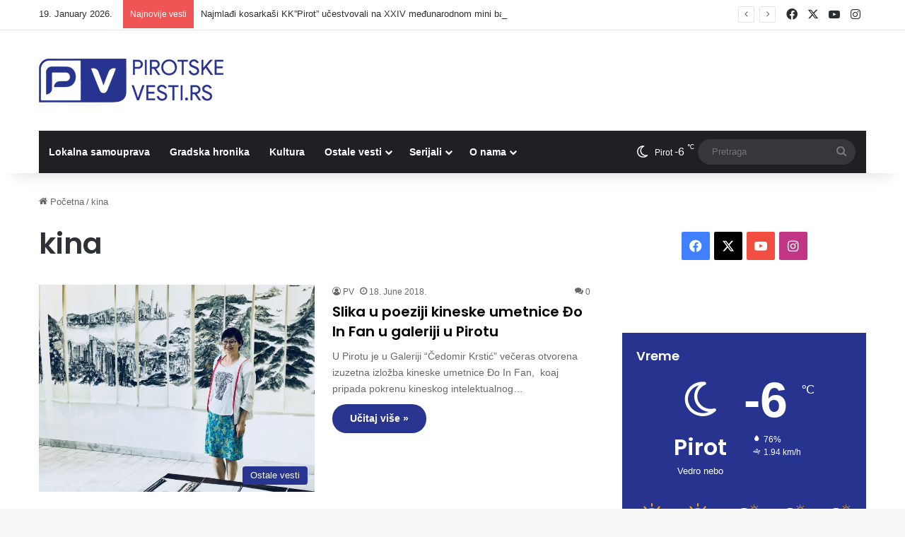

--- FILE ---
content_type: text/html; charset=UTF-8
request_url: https://www.pirotskevesti.rs/tag/kina/page/3/
body_size: 19423
content:
<!DOCTYPE html> <html lang="en-US" data-skin="light"> <head> <meta charset="UTF-8"/> <link rel="profile" href="//gmpg.org/xfn/11"/> <title>kina 3 | Pirot vesti</title> <meta http-equiv='x-dns-prefetch-control' content='on'> <link rel='dns-prefetch' href="//cdnjs.cloudflare.com/"/> <link rel='dns-prefetch' href="//ajax.googleapis.com/"/> <link rel='dns-prefetch' href="//fonts.googleapis.com/"/> <link rel='dns-prefetch' href="//fonts.gstatic.com/"/> <link rel='dns-prefetch' href="//s.gravatar.com/"/> <link rel='dns-prefetch' href="//www.google-analytics.com/"/> <link rel='preload' as='script' href="//ajax.googleapis.com/ajax/libs/webfont/1/webfont.js"> <style>img:is([sizes="auto" i], [sizes^="auto," i]) { contain-intrinsic-size: 3000px 1500px }</style> <meta name="robots" content="index, follow, max-snippet:-1, max-image-preview:large, max-video-preview:-1"> <link rel="canonical" href="https://www.pirotskevesti.rs/tag/kina/page/3/"> <meta property="og:url" content="https://www.pirotskevesti.rs/tag/kina/page/3/"> <meta property="og:site_name" content="Pirot vesti"> <meta property="og:locale" content="en_US"> <meta property="og:type" content="object"> <meta property="og:title" content="kina 3 | Pirot vesti"> <meta property="fb:pages" content=""> <meta property="fb:admins" content=""> <meta property="fb:app_id" content=""> <meta name="twitter:card" content="summary"> <meta name="twitter:site" content=""> <meta name="twitter:creator" content=""> <meta name="twitter:title" content="kina 3 | Pirot vesti"> <link rel="alternate" type="application/rss+xml" title="Pirot vesti &raquo; Feed" href="/feed/"/> <link rel="alternate" type="application/rss+xml" title="Pirot vesti &raquo; Comments Feed" href="/comments/feed/"/> <link rel="alternate" type="application/rss+xml" title="Pirot vesti &raquo; kina Tag Feed" href="../../feed/"/> <style type="text/css"> :root{ --tie-preset-gradient-1: linear-gradient(135deg, rgba(6, 147, 227, 1) 0%, rgb(155, 81, 224) 100%); --tie-preset-gradient-2: linear-gradient(135deg, rgb(122, 220, 180) 0%, rgb(0, 208, 130) 100%); --tie-preset-gradient-3: linear-gradient(135deg, rgba(252, 185, 0, 1) 0%, rgba(255, 105, 0, 1) 100%); --tie-preset-gradient-4: linear-gradient(135deg, rgba(255, 105, 0, 1) 0%, rgb(207, 46, 46) 100%); --tie-preset-gradient-5: linear-gradient(135deg, rgb(238, 238, 238) 0%, rgb(169, 184, 195) 100%); --tie-preset-gradient-6: linear-gradient(135deg, rgb(74, 234, 220) 0%, rgb(151, 120, 209) 20%, rgb(207, 42, 186) 40%, rgb(238, 44, 130) 60%, rgb(251, 105, 98) 80%, rgb(254, 248, 76) 100%); --tie-preset-gradient-7: linear-gradient(135deg, rgb(255, 206, 236) 0%, rgb(152, 150, 240) 100%); --tie-preset-gradient-8: linear-gradient(135deg, rgb(254, 205, 165) 0%, rgb(254, 45, 45) 50%, rgb(107, 0, 62) 100%); --tie-preset-gradient-9: linear-gradient(135deg, rgb(255, 203, 112) 0%, rgb(199, 81, 192) 50%, rgb(65, 88, 208) 100%); --tie-preset-gradient-10: linear-gradient(135deg, rgb(255, 245, 203) 0%, rgb(182, 227, 212) 50%, rgb(51, 167, 181) 100%); --tie-preset-gradient-11: linear-gradient(135deg, rgb(202, 248, 128) 0%, rgb(113, 206, 126) 100%); --tie-preset-gradient-12: linear-gradient(135deg, rgb(2, 3, 129) 0%, rgb(40, 116, 252) 100%); --tie-preset-gradient-13: linear-gradient(135deg, #4D34FA, #ad34fa); --tie-preset-gradient-14: linear-gradient(135deg, #0057FF, #31B5FF); --tie-preset-gradient-15: linear-gradient(135deg, #FF007A, #FF81BD); --tie-preset-gradient-16: linear-gradient(135deg, #14111E, #4B4462); --tie-preset-gradient-17: linear-gradient(135deg, #F32758, #FFC581); --main-nav-background: #1f2024; --main-nav-secondry-background: rgba(0,0,0,0.2); --main-nav-primary-color: #0088ff; --main-nav-contrast-primary-color: #FFFFFF; --main-nav-text-color: #FFFFFF; --main-nav-secondry-text-color: rgba(225,255,255,0.5); --main-nav-main-border-color: rgba(255,255,255,0.07); --main-nav-secondry-border-color: rgba(255,255,255,0.04); --tie-buttons-radius: 100px; } </style> <meta name="viewport" content="width=device-width, initial-scale=1.0"/><script type="text/javascript">
/* <![CDATA[ */
window._wpemojiSettings = {"baseUrl":"https:\/\/s.w.org\/images\/core\/emoji\/16.0.1\/72x72\/","ext":".png","svgUrl":"https:\/\/s.w.org\/images\/core\/emoji\/16.0.1\/svg\/","svgExt":".svg","source":{"concatemoji":"https:\/\/www.pirotskevesti.rs\/wp-includes\/js\/wp-emoji-release.min.js?ver=b275c41dd40c5ae86771e876ec58277f"}};
/*! This file is auto-generated */
!function(s,n){var o,i,e;function c(e){try{var t={supportTests:e,timestamp:(new Date).valueOf()};sessionStorage.setItem(o,JSON.stringify(t))}catch(e){}}function p(e,t,n){e.clearRect(0,0,e.canvas.width,e.canvas.height),e.fillText(t,0,0);var t=new Uint32Array(e.getImageData(0,0,e.canvas.width,e.canvas.height).data),a=(e.clearRect(0,0,e.canvas.width,e.canvas.height),e.fillText(n,0,0),new Uint32Array(e.getImageData(0,0,e.canvas.width,e.canvas.height).data));return t.every(function(e,t){return e===a[t]})}function u(e,t){e.clearRect(0,0,e.canvas.width,e.canvas.height),e.fillText(t,0,0);for(var n=e.getImageData(16,16,1,1),a=0;a<n.data.length;a++)if(0!==n.data[a])return!1;return!0}function f(e,t,n,a){switch(t){case"flag":return n(e,"\ud83c\udff3\ufe0f\u200d\u26a7\ufe0f","\ud83c\udff3\ufe0f\u200b\u26a7\ufe0f")?!1:!n(e,"\ud83c\udde8\ud83c\uddf6","\ud83c\udde8\u200b\ud83c\uddf6")&&!n(e,"\ud83c\udff4\udb40\udc67\udb40\udc62\udb40\udc65\udb40\udc6e\udb40\udc67\udb40\udc7f","\ud83c\udff4\u200b\udb40\udc67\u200b\udb40\udc62\u200b\udb40\udc65\u200b\udb40\udc6e\u200b\udb40\udc67\u200b\udb40\udc7f");case"emoji":return!a(e,"\ud83e\udedf")}return!1}function g(e,t,n,a){var r="undefined"!=typeof WorkerGlobalScope&&self instanceof WorkerGlobalScope?new OffscreenCanvas(300,150):s.createElement("canvas"),o=r.getContext("2d",{willReadFrequently:!0}),i=(o.textBaseline="top",o.font="600 32px Arial",{});return e.forEach(function(e){i[e]=t(o,e,n,a)}),i}function t(e){var t=s.createElement("script");t.src=e,t.defer=!0,s.head.appendChild(t)}"undefined"!=typeof Promise&&(o="wpEmojiSettingsSupports",i=["flag","emoji"],n.supports={everything:!0,everythingExceptFlag:!0},e=new Promise(function(e){s.addEventListener("DOMContentLoaded",e,{once:!0})}),new Promise(function(t){var n=function(){try{var e=JSON.parse(sessionStorage.getItem(o));if("object"==typeof e&&"number"==typeof e.timestamp&&(new Date).valueOf()<e.timestamp+604800&&"object"==typeof e.supportTests)return e.supportTests}catch(e){}return null}();if(!n){if("undefined"!=typeof Worker&&"undefined"!=typeof OffscreenCanvas&&"undefined"!=typeof URL&&URL.createObjectURL&&"undefined"!=typeof Blob)try{var e="postMessage("+g.toString()+"("+[JSON.stringify(i),f.toString(),p.toString(),u.toString()].join(",")+"));",a=new Blob([e],{type:"text/javascript"}),r=new Worker(URL.createObjectURL(a),{name:"wpTestEmojiSupports"});return void(r.onmessage=function(e){c(n=e.data),r.terminate(),t(n)})}catch(e){}c(n=g(i,f,p,u))}t(n)}).then(function(e){for(var t in e)n.supports[t]=e[t],n.supports.everything=n.supports.everything&&n.supports[t],"flag"!==t&&(n.supports.everythingExceptFlag=n.supports.everythingExceptFlag&&n.supports[t]);n.supports.everythingExceptFlag=n.supports.everythingExceptFlag&&!n.supports.flag,n.DOMReady=!1,n.readyCallback=function(){n.DOMReady=!0}}).then(function(){return e}).then(function(){var e;n.supports.everything||(n.readyCallback(),(e=n.source||{}).concatemoji?t(e.concatemoji):e.wpemoji&&e.twemoji&&(t(e.twemoji),t(e.wpemoji)))}))}((window,document),window._wpemojiSettings);
/* ]]> */
</script>  <link rel='stylesheet' id='sbi_styles-css' href="/wp-content/plugins/instagram-feed/css/sbi-styles.min.css?ver=6.10.0" type='text/css' media='all'/> <style id='wp-emoji-styles-inline-css' type='text/css'> img.wp-smiley, img.emoji { display: inline !important; border: none !important; box-shadow: none !important; height: 1em !important; width: 1em !important; margin: 0 0.07em !important; vertical-align: -0.1em !important; background: none !important; padding: 0 !important; } </style> <style id='global-styles-inline-css' type='text/css'> :root{--wp--preset--aspect-ratio--square: 1;--wp--preset--aspect-ratio--4-3: 4/3;--wp--preset--aspect-ratio--3-4: 3/4;--wp--preset--aspect-ratio--3-2: 3/2;--wp--preset--aspect-ratio--2-3: 2/3;--wp--preset--aspect-ratio--16-9: 16/9;--wp--preset--aspect-ratio--9-16: 9/16;--wp--preset--color--black: #000000;--wp--preset--color--cyan-bluish-gray: #abb8c3;--wp--preset--color--white: #ffffff;--wp--preset--color--pale-pink: #f78da7;--wp--preset--color--vivid-red: #cf2e2e;--wp--preset--color--luminous-vivid-orange: #ff6900;--wp--preset--color--luminous-vivid-amber: #fcb900;--wp--preset--color--light-green-cyan: #7bdcb5;--wp--preset--color--vivid-green-cyan: #00d084;--wp--preset--color--pale-cyan-blue: #8ed1fc;--wp--preset--color--vivid-cyan-blue: #0693e3;--wp--preset--color--vivid-purple: #9b51e0;--wp--preset--color--global-color: #263490;--wp--preset--gradient--vivid-cyan-blue-to-vivid-purple: linear-gradient(135deg,rgba(6,147,227,1) 0%,rgb(155,81,224) 100%);--wp--preset--gradient--light-green-cyan-to-vivid-green-cyan: linear-gradient(135deg,rgb(122,220,180) 0%,rgb(0,208,130) 100%);--wp--preset--gradient--luminous-vivid-amber-to-luminous-vivid-orange: linear-gradient(135deg,rgba(252,185,0,1) 0%,rgba(255,105,0,1) 100%);--wp--preset--gradient--luminous-vivid-orange-to-vivid-red: linear-gradient(135deg,rgba(255,105,0,1) 0%,rgb(207,46,46) 100%);--wp--preset--gradient--very-light-gray-to-cyan-bluish-gray: linear-gradient(135deg,rgb(238,238,238) 0%,rgb(169,184,195) 100%);--wp--preset--gradient--cool-to-warm-spectrum: linear-gradient(135deg,rgb(74,234,220) 0%,rgb(151,120,209) 20%,rgb(207,42,186) 40%,rgb(238,44,130) 60%,rgb(251,105,98) 80%,rgb(254,248,76) 100%);--wp--preset--gradient--blush-light-purple: linear-gradient(135deg,rgb(255,206,236) 0%,rgb(152,150,240) 100%);--wp--preset--gradient--blush-bordeaux: linear-gradient(135deg,rgb(254,205,165) 0%,rgb(254,45,45) 50%,rgb(107,0,62) 100%);--wp--preset--gradient--luminous-dusk: linear-gradient(135deg,rgb(255,203,112) 0%,rgb(199,81,192) 50%,rgb(65,88,208) 100%);--wp--preset--gradient--pale-ocean: linear-gradient(135deg,rgb(255,245,203) 0%,rgb(182,227,212) 50%,rgb(51,167,181) 100%);--wp--preset--gradient--electric-grass: linear-gradient(135deg,rgb(202,248,128) 0%,rgb(113,206,126) 100%);--wp--preset--gradient--midnight: linear-gradient(135deg,rgb(2,3,129) 0%,rgb(40,116,252) 100%);--wp--preset--font-size--small: 13px;--wp--preset--font-size--medium: 20px;--wp--preset--font-size--large: 36px;--wp--preset--font-size--x-large: 42px;--wp--preset--spacing--20: 0.44rem;--wp--preset--spacing--30: 0.67rem;--wp--preset--spacing--40: 1rem;--wp--preset--spacing--50: 1.5rem;--wp--preset--spacing--60: 2.25rem;--wp--preset--spacing--70: 3.38rem;--wp--preset--spacing--80: 5.06rem;--wp--preset--shadow--natural: 6px 6px 9px rgba(0, 0, 0, 0.2);--wp--preset--shadow--deep: 12px 12px 50px rgba(0, 0, 0, 0.4);--wp--preset--shadow--sharp: 6px 6px 0px rgba(0, 0, 0, 0.2);--wp--preset--shadow--outlined: 6px 6px 0px -3px rgba(255, 255, 255, 1), 6px 6px rgba(0, 0, 0, 1);--wp--preset--shadow--crisp: 6px 6px 0px rgba(0, 0, 0, 1);}:where(.is-layout-flex){gap: 0.5em;}:where(.is-layout-grid){gap: 0.5em;}body .is-layout-flex{display: flex;}.is-layout-flex{flex-wrap: wrap;align-items: center;}.is-layout-flex > :is(*, div){margin: 0;}body .is-layout-grid{display: grid;}.is-layout-grid > :is(*, div){margin: 0;}:where(.wp-block-columns.is-layout-flex){gap: 2em;}:where(.wp-block-columns.is-layout-grid){gap: 2em;}:where(.wp-block-post-template.is-layout-flex){gap: 1.25em;}:where(.wp-block-post-template.is-layout-grid){gap: 1.25em;}.has-black-color{color: var(--wp--preset--color--black) !important;}.has-cyan-bluish-gray-color{color: var(--wp--preset--color--cyan-bluish-gray) !important;}.has-white-color{color: var(--wp--preset--color--white) !important;}.has-pale-pink-color{color: var(--wp--preset--color--pale-pink) !important;}.has-vivid-red-color{color: var(--wp--preset--color--vivid-red) !important;}.has-luminous-vivid-orange-color{color: var(--wp--preset--color--luminous-vivid-orange) !important;}.has-luminous-vivid-amber-color{color: var(--wp--preset--color--luminous-vivid-amber) !important;}.has-light-green-cyan-color{color: var(--wp--preset--color--light-green-cyan) !important;}.has-vivid-green-cyan-color{color: var(--wp--preset--color--vivid-green-cyan) !important;}.has-pale-cyan-blue-color{color: var(--wp--preset--color--pale-cyan-blue) !important;}.has-vivid-cyan-blue-color{color: var(--wp--preset--color--vivid-cyan-blue) !important;}.has-vivid-purple-color{color: var(--wp--preset--color--vivid-purple) !important;}.has-black-background-color{background-color: var(--wp--preset--color--black) !important;}.has-cyan-bluish-gray-background-color{background-color: var(--wp--preset--color--cyan-bluish-gray) !important;}.has-white-background-color{background-color: var(--wp--preset--color--white) !important;}.has-pale-pink-background-color{background-color: var(--wp--preset--color--pale-pink) !important;}.has-vivid-red-background-color{background-color: var(--wp--preset--color--vivid-red) !important;}.has-luminous-vivid-orange-background-color{background-color: var(--wp--preset--color--luminous-vivid-orange) !important;}.has-luminous-vivid-amber-background-color{background-color: var(--wp--preset--color--luminous-vivid-amber) !important;}.has-light-green-cyan-background-color{background-color: var(--wp--preset--color--light-green-cyan) !important;}.has-vivid-green-cyan-background-color{background-color: var(--wp--preset--color--vivid-green-cyan) !important;}.has-pale-cyan-blue-background-color{background-color: var(--wp--preset--color--pale-cyan-blue) !important;}.has-vivid-cyan-blue-background-color{background-color: var(--wp--preset--color--vivid-cyan-blue) !important;}.has-vivid-purple-background-color{background-color: var(--wp--preset--color--vivid-purple) !important;}.has-black-border-color{border-color: var(--wp--preset--color--black) !important;}.has-cyan-bluish-gray-border-color{border-color: var(--wp--preset--color--cyan-bluish-gray) !important;}.has-white-border-color{border-color: var(--wp--preset--color--white) !important;}.has-pale-pink-border-color{border-color: var(--wp--preset--color--pale-pink) !important;}.has-vivid-red-border-color{border-color: var(--wp--preset--color--vivid-red) !important;}.has-luminous-vivid-orange-border-color{border-color: var(--wp--preset--color--luminous-vivid-orange) !important;}.has-luminous-vivid-amber-border-color{border-color: var(--wp--preset--color--luminous-vivid-amber) !important;}.has-light-green-cyan-border-color{border-color: var(--wp--preset--color--light-green-cyan) !important;}.has-vivid-green-cyan-border-color{border-color: var(--wp--preset--color--vivid-green-cyan) !important;}.has-pale-cyan-blue-border-color{border-color: var(--wp--preset--color--pale-cyan-blue) !important;}.has-vivid-cyan-blue-border-color{border-color: var(--wp--preset--color--vivid-cyan-blue) !important;}.has-vivid-purple-border-color{border-color: var(--wp--preset--color--vivid-purple) !important;}.has-vivid-cyan-blue-to-vivid-purple-gradient-background{background: var(--wp--preset--gradient--vivid-cyan-blue-to-vivid-purple) !important;}.has-light-green-cyan-to-vivid-green-cyan-gradient-background{background: var(--wp--preset--gradient--light-green-cyan-to-vivid-green-cyan) !important;}.has-luminous-vivid-amber-to-luminous-vivid-orange-gradient-background{background: var(--wp--preset--gradient--luminous-vivid-amber-to-luminous-vivid-orange) !important;}.has-luminous-vivid-orange-to-vivid-red-gradient-background{background: var(--wp--preset--gradient--luminous-vivid-orange-to-vivid-red) !important;}.has-very-light-gray-to-cyan-bluish-gray-gradient-background{background: var(--wp--preset--gradient--very-light-gray-to-cyan-bluish-gray) !important;}.has-cool-to-warm-spectrum-gradient-background{background: var(--wp--preset--gradient--cool-to-warm-spectrum) !important;}.has-blush-light-purple-gradient-background{background: var(--wp--preset--gradient--blush-light-purple) !important;}.has-blush-bordeaux-gradient-background{background: var(--wp--preset--gradient--blush-bordeaux) !important;}.has-luminous-dusk-gradient-background{background: var(--wp--preset--gradient--luminous-dusk) !important;}.has-pale-ocean-gradient-background{background: var(--wp--preset--gradient--pale-ocean) !important;}.has-electric-grass-gradient-background{background: var(--wp--preset--gradient--electric-grass) !important;}.has-midnight-gradient-background{background: var(--wp--preset--gradient--midnight) !important;}.has-small-font-size{font-size: var(--wp--preset--font-size--small) !important;}.has-medium-font-size{font-size: var(--wp--preset--font-size--medium) !important;}.has-large-font-size{font-size: var(--wp--preset--font-size--large) !important;}.has-x-large-font-size{font-size: var(--wp--preset--font-size--x-large) !important;} :where(.wp-block-post-template.is-layout-flex){gap: 1.25em;}:where(.wp-block-post-template.is-layout-grid){gap: 1.25em;} :where(.wp-block-columns.is-layout-flex){gap: 2em;}:where(.wp-block-columns.is-layout-grid){gap: 2em;} :root :where(.wp-block-pullquote){font-size: 1.5em;line-height: 1.6;} </style> <link rel='stylesheet' id='callout-style-css' href="/wp-content/plugins/instagram-feed/admin/assets/css/callout.css" type='text/css' media='all'/> <link rel='stylesheet' id='tie-css-base-css' href="/wp-content/themes/jannah/assets/css/base.min.css?ver=7.6.2" type='text/css' media='all'/> <style id='tie-css-base-inline-css' type='text/css'> .wf-active .logo-text,.wf-active h1,.wf-active h2,.wf-active h3,.wf-active h4,.wf-active h5,.wf-active h6,.wf-active .the-subtitle{font-family: 'Poppins';}:root:root{--brand-color: #263490;--dark-brand-color: #00025e;--bright-color: #FFFFFF;--base-color: #2c2f34;}#reading-position-indicator{box-shadow: 0 0 10px rgba( 38,52,144,0.7);}html :root:root{--brand-color: #263490;--dark-brand-color: #00025e;--bright-color: #FFFFFF;--base-color: #2c2f34;}html #reading-position-indicator{box-shadow: 0 0 10px rgba( 38,52,144,0.7);}html ::-moz-selection{background-color: #263490;color: #FFFFFF;}html ::selection{background-color: #263490;color: #FFFFFF;}html a:hover,html body .entry a:hover,html .dark-skin body .entry a:hover,html .comment-list .comment-content a:hover{color: #263490;}html #content a:hover{text-decoration: underline !important;}html #tie-container a.post-title:hover,html #tie-container .post-title a:hover,html #tie-container .thumb-overlay .thumb-title a:hover{background-size: 100% 2px;text-decoration: none !important;}html a.post-title,html .post-title a{background-image: linear-gradient(to bottom,#000 0%,#000 98%);background-size: 0 1px;background-repeat: no-repeat;background-position: left 100%;color: #000;}html .dark-skin a.post-title,html .dark-skin .post-title a{color: #fff;background-image: linear-gradient(to bottom,#fff 0%,#fff 98%);}html #header-notification-bar{background: var( --tie-preset-gradient-13 );}html #header-notification-bar{--tie-buttons-color: #FFFFFF;--tie-buttons-border-color: #FFFFFF;--tie-buttons-hover-color: #e1e1e1;--tie-buttons-hover-text: #000000;}html #header-notification-bar{--tie-buttons-text: #000000;}html #footer .site-info a:hover{color: #b2b2b2;}html .tie-cat-8959,html .tie-cat-item-8959 > span{background-color:#e67e22 !important;color:#FFFFFF !important;}html .tie-cat-8959:after{border-top-color:#e67e22 !important;}html .tie-cat-8959:hover{background-color:#c86004 !important;}html .tie-cat-8959:hover:after{border-top-color:#c86004 !important;}html .tie-cat-8968,html .tie-cat-item-8968 > span{background-color:#2ecc71 !important;color:#FFFFFF !important;}html .tie-cat-8968:after{border-top-color:#2ecc71 !important;}html .tie-cat-8968:hover{background-color:#10ae53 !important;}html .tie-cat-8968:hover:after{border-top-color:#10ae53 !important;}html .tie-cat-8971,html .tie-cat-item-8971 > span{background-color:#9b59b6 !important;color:#FFFFFF !important;}html .tie-cat-8971:after{border-top-color:#9b59b6 !important;}html .tie-cat-8971:hover{background-color:#7d3b98 !important;}html .tie-cat-8971:hover:after{border-top-color:#7d3b98 !important;}html .tie-cat-8973,html .tie-cat-item-8973 > span{background-color:#34495e !important;color:#FFFFFF !important;}html .tie-cat-8973:after{border-top-color:#34495e !important;}html .tie-cat-8973:hover{background-color:#162b40 !important;}html .tie-cat-8973:hover:after{border-top-color:#162b40 !important;}html .tie-cat-8974,html .tie-cat-item-8974 > span{background-color:#795548 !important;color:#FFFFFF !important;}html .tie-cat-8974:after{border-top-color:#795548 !important;}html .tie-cat-8974:hover{background-color:#5b372a !important;}html .tie-cat-8974:hover:after{border-top-color:#5b372a !important;}html .tie-cat-8976,html .tie-cat-item-8976 > span{background-color:#4CAF50 !important;color:#FFFFFF !important;}html .tie-cat-8976:after{border-top-color:#4CAF50 !important;}html .tie-cat-8976:hover{background-color:#2e9132 !important;}html .tie-cat-8976:hover:after{border-top-color:#2e9132 !important;}html .meta-views.meta-item .tie-icon-fire:before{content: "\f06e" !important;} </style> <script type="text/javascript" src="https://www.pirotskevesti.rs/wp-includes/js/jquery/jquery.min.js?ver=3.7.1" id="jquery-core-js"></script> <script type="text/javascript" src="https://www.pirotskevesti.rs/wp-includes/js/jquery/jquery-migrate.min.js?ver=3.4.1" id="jquery-migrate-js"></script> <link rel="prev" href="../2/"><link rel="next" href="../4/"><link rel="https://api.w.org/" href="/wp-json/"/><link rel="alternate" title="JSON" type="application/json" href="/wp-json/wp/v2/tags/745"/><link rel="EditURI" type="application/rsd+xml" title="RSD" href="/xmlrpc.php?rsd"/> <script type="text/javascript">
(function(url){
	if(/(?:Chrome\/26\.0\.1410\.63 Safari\/537\.31|WordfenceTestMonBot)/.test(navigator.userAgent)){ return; }
	var addEvent = function(evt, handler) {
		if (window.addEventListener) {
			document.addEventListener(evt, handler, false);
		} else if (window.attachEvent) {
			document.attachEvent('on' + evt, handler);
		}
	};
	var removeEvent = function(evt, handler) {
		if (window.removeEventListener) {
			document.removeEventListener(evt, handler, false);
		} else if (window.detachEvent) {
			document.detachEvent('on' + evt, handler);
		}
	};
	var evts = 'contextmenu dblclick drag dragend dragenter dragleave dragover dragstart drop keydown keypress keyup mousedown mousemove mouseout mouseover mouseup mousewheel scroll'.split(' ');
	var logHuman = function() {
		if (window.wfLogHumanRan) { return; }
		window.wfLogHumanRan = true;
		var wfscr = document.createElement('script');
		wfscr.type = 'text/javascript';
		wfscr.async = true;
		wfscr.src = url + '&r=' + Math.random();
		(document.getElementsByTagName('head')[0]||document.getElementsByTagName('body')[0]).appendChild(wfscr);
		for (var i = 0; i < evts.length; i++) {
			removeEvent(evts[i], logHuman);
		}
	};
	for (var i = 0; i < evts.length; i++) {
		addEvent(evts[i], logHuman);
	}
})('//www.pirotskevesti.rs/?wordfence_lh=1&hid=89A5788DE5D0999D57AD02BA1BA040C0');
</script><meta http-equiv="X-UA-Compatible" content="IE=edge"> <link rel="icon" href="/wp-content/uploads/2020/05/cropped-PIROTSKE-VESTI-ICON-32x32.png" sizes="32x32"/> <link rel="icon" href="/wp-content/uploads/2020/05/cropped-PIROTSKE-VESTI-ICON-192x192.png" sizes="192x192"/> <link rel="apple-touch-icon" href="/wp-content/uploads/2020/05/cropped-PIROTSKE-VESTI-ICON-180x180.png"/> <meta name="msapplication-TileImage" content="https://www.pirotskevesti.rs/wp-content/uploads/2020/05/cropped-PIROTSKE-VESTI-ICON-270x270.png"/> <style id="sccss">/* Enter Your Custom CSS Here */ @media only screen and (max-width: 768px) { .grid-slider-wrapper .thumb-overlay .thumb-content .thumb-title { -webkit-line-clamp: initial !important; line-height: 1.2 !important; max-height: 6em !important; } } @media (max-width: 767px) { .grid-slider-wrapper .thumb-title { white-space: normal; display: block; display: -webkit-box; -webkit-line-clamp: 2; -webkit-box-orient: vertical; text-overflow: ellipsis; overflow: hidden; line-height: 1.4; max-height: 2.8em; } .thumb-overlay .thumb-title a { text-shadow: 2px 2px #2d2b2b; display: block; display: -webkit-box; white-space: normal; overflow: hidden; text-overflow: ellipsis; max-height: 6em; -webkit-line-clamp: 4; -webkit-box-orient: vertical; line-height: 1.2; max-width: 98%; word-break: normal; } } .custom-post-footer { margin-top: 20px; padding: 20px; background-color: #eeece7; /* Tamna pozadina, možete prilagoditi boju */ color: #807e7e; /* Svetla boja teksta za kontrast */ border-radius: 12px; /* Zaobljene ivice */ border-top: 1px solid #444; /* Lagani border sa svetlijom nijansom za isticanje */ } .custom-post-footer .viber-btn a { display: flex; align-items: center; text-decoration: none; color: #807e7e; /* Svetla boja teksta u linku */ } .custom-post-footer .viber-btn img { width: 30px; /* Prilagodite veličinu ikone */ height: 30px; margin-right: 10px; } .cta-marketing { margin-top: 15px; font-size: 16px; } .cta-marketing p { margin: 0; } </style></head> <body id="tie-body" class="archive paged tag tag-kina tag-745 paged-3 tag-paged-3 wp-theme-jannah tie-no-js wrapper-has-shadow block-head-1 magazine2 is-lazyload is-thumb-overlay-disabled is-desktop is-header-layout-3 sidebar-right has-sidebar hide_breaking_news"> <div class="background-overlay"> <div id="tie-container" class="site tie-container"> <div id="tie-wrapper"> <header id="theme-header" class="theme-header header-layout-3 main-nav-dark main-nav-default-dark main-nav-below main-nav-boxed no-stream-item top-nav-active top-nav-light top-nav-default-light top-nav-above has-shadow has-normal-width-logo mobile-header-default"> <nav id="top-nav" class="has-date-breaking-components top-nav header-nav has-breaking-news" aria-label="Secondary Navigation"> <div class="container"> <div class="topbar-wrapper"> <div class="topbar-today-date"> 19. January 2026. </div> <div class="tie-alignleft"> <div class="breaking controls-is-active"> <span class="breaking-title"> <span class="tie-icon-bolt breaking-icon" aria-hidden="true"></span> <span class="breaking-title-text">Najnovije vesti</span> </span> <ul id="breaking-news-in-header" class="breaking-news" data-type="reveal" data-arrows="true"> <li class="news-item"> <a href="/najmladi-kosarkasi-kkpirot-ucestvovali-na-xxiv-medunarodnom-mini-basket-festivalu-rajko-zizic/">Najmlađi kosarkaši KK&#8221;Pirot&#8221; učestvovali na XXIV međunarodnom mini basket festivalu &#8220;Rajko Žižić&#8221;</a> </li> <li class="news-item"> <a href="/danas-je-krstovdan-2/">Danas je Krstovdan</a> </li> <li class="news-item"> <a href="/zavrsena-druga-smena-skole-skijanja-sk-midzor-na-pamporovu/">Završena druga smena škole skijanja SK Midžor na Pamporovu</a> </li> <li class="news-item"> <a href="/vazna-pobeda-kosarkasa-pirota-pred-derbi-protiv-nisa/">VAŽNA POBEDA KOŠARKAŠA PIROTA PRED DERBI PROTIV NIŠA</a> </li> <li class="news-item"> <a href="/digitalni-ekolozi-prvi-ekoloski-podkast-u-pirotu/">DIGITALNI EKOLOZI: Prvi ekološki podkast u Pirotu</a> </li> <li class="news-item"> <a href="/milion-dinara-ceka-pobednike-stigao-je-winter-royale-spins/">MILION DINARA ČEKA POBEDNIKE: STIGAO JE WINTER ROYALE SPINS!</a> </li> <li class="news-item"> <a href="/iza-stranica-knjige-milice-ilic-sta-nam-govore-ikone-trackog-konjanika-pronadene-u-pirotu-i-okolini/">Iza stranica knjige Milice Ilić: Šta nam govore ikone tračkog konjanika pronađene u Pirotu i okolini</a> </li> <li class="news-item"> <a href="/i-ovog-januara-veliko-interesovanje-za-skolu-folklora/">I OVOG JANUARA VELIKO INTERESOVANJE ZA ŠKOLU FOLKLORA</a> </li> <li class="news-item"> <a href="/spc-konkurs-zaduzbine-sime-andrejevica-igumanova-100-stipendija-za-dake-i-studente/">SPC: Konkurs Zadužbine Sime Andrejevića Igumanova &#8211; 100 stipendija za đake i studente</a> </li> <li class="news-item"> <a href="/turisticki-promet-u-2025-u-pirotu-stabilan-interesovanje-vece-od-raspolozivih-kapaciteta/">Turistički promet u 2025. u Pirotu stabilan: Interesovanje veće od raspoloživih kapaciteta</a> </li> </ul> </div> </div> <div class="tie-alignright"> <ul class="components"> <li class="social-icons-item"><a class="social-link facebook-social-icon" rel="external noopener nofollow" target="_blank" href="//www.facebook.com/pirotske.vesti"><span class="tie-social-icon tie-icon-facebook"></span><span class="screen-reader-text">Facebook</span></a></li><li class="social-icons-item"><a class="social-link twitter-social-icon" rel="external noopener nofollow" target="_blank" href="//twitter.com/pirotskevesti"><span class="tie-social-icon tie-icon-twitter"></span><span class="screen-reader-text">X</span></a></li><li class="social-icons-item"><a class="social-link youtube-social-icon" rel="external noopener nofollow" target="_blank" href="//www.youtube.com/channel/UCj4wZp6e2gPTM7LSME_MQtg"><span class="tie-social-icon tie-icon-youtube"></span><span class="screen-reader-text">YouTube</span></a></li><li class="social-icons-item"><a class="social-link instagram-social-icon" rel="external noopener nofollow" target="_blank" href="//www.instagram.com/pirotskevestiofficial/"><span class="tie-social-icon tie-icon-instagram"></span><span class="screen-reader-text">Instagram</span></a></li> </ul> </div> </div> </div> </nav> <div class="container header-container"> <div class="tie-row logo-row"> <div class="logo-wrapper"> <div class="tie-col-md-4 logo-container clearfix"> <div id="mobile-header-components-area_1" class="mobile-header-components"><ul class="components"><li class="mobile-component_menu custom-menu-link"><a href="#" id="mobile-menu-icon"><span class="tie-mobile-menu-icon nav-icon is-layout-1"></span><span class="screen-reader-text">Meni</span></a></li></ul></div> <div id="logo" class="image-logo"> <a title="Pirot vesti" href="/"> <picture class="tie-logo-default tie-logo-picture"> <source class="tie-logo-source-default tie-logo-source" srcset="https://www.pirotskevesti.rs/wp-content/uploads/2020/05/PIROTSKE-VESTI.png 2x, https://www.pirotskevesti.rs/wp-content/uploads/2020/05/PIROTSKEVESTILOGO.png 1x"> <img class="tie-logo-img-default tie-logo-img" src="/wp-content/uploads/2020/05/PIROTSKEVESTILOGO.png" alt="Pirot vesti" width="261" height="62" style="max-height:62px; width: auto;"/> </picture> </a> </div> </div> </div> </div> </div> <div class="main-nav-wrapper"> <nav id="main-nav" data-skin="search-in-main-nav" class="main-nav header-nav live-search-parent menu-style-default menu-style-solid-bg" aria-label="Primary Navigation"> <div class="container"> <div class="main-menu-wrapper"> <div id="menu-components-wrap"> <div class="main-menu main-menu-wrap"> <div id="main-nav-menu" class="main-menu header-menu"><ul id="menu-navigacija" class="menu"><li id="menu-item-137730" class="menu-item menu-item-type-taxonomy menu-item-object-category menu-item-137730"><a href="/lokalna-samouprava/">Lokalna samouprava</a></li> <li id="menu-item-137732" class="menu-item menu-item-type-taxonomy menu-item-object-category menu-item-137732"><a href="/gradska-hronika/">Gradska hronika</a></li> <li id="menu-item-137733" class="menu-item menu-item-type-taxonomy menu-item-object-category menu-item-137733"><a href="/vise/kultura/">Kultura</a></li> <li id="menu-item-138907" class="menu-item menu-item-type-taxonomy menu-item-object-category menu-item-has-children menu-item-138907"><a href="/ostale-vesti/">Ostale vesti</a> <ul class="sub-menu menu-sub-content"> <li id="menu-item-138912" class="menu-item menu-item-type-taxonomy menu-item-object-category menu-item-138912"><a href="/javna-preduzeca/">Javna preduzeća</a></li> <li id="menu-item-138910" class="menu-item menu-item-type-taxonomy menu-item-object-category menu-item-138910"><a href="/vise/obrazovanje/">Obrazovanje</a></li> <li id="menu-item-137734" class="menu-item menu-item-type-taxonomy menu-item-object-category menu-item-137734"><a href="/sport/">Sport</a></li> <li id="menu-item-138914" class="menu-item menu-item-type-taxonomy menu-item-object-category menu-item-138914"><a href="/zdravlje/">Zdravlje</a></li> <li id="menu-item-138911" class="menu-item menu-item-type-taxonomy menu-item-object-category menu-item-138911"><a href="/vise/humanost/">Ljudi velikog srca</a></li> <li id="menu-item-138913" class="menu-item menu-item-type-taxonomy menu-item-object-category menu-item-138913"><a href="/vise/pirot-mali-jerusalim/">Pirot &#8211; Mali Jerusalim</a></li> <li id="menu-item-138908" class="menu-item menu-item-type-taxonomy menu-item-object-category menu-item-138908"><a href="/srbija/">Srbija</a></li> </ul> </li> <li id="menu-item-138915" class="menu-item menu-item-type-taxonomy menu-item-object-category menu-item-has-children menu-item-138915"><a href="/serijali/">Serijali</a> <ul class="sub-menu menu-sub-content"> <li id="menu-item-138916" class="menu-item menu-item-type-taxonomy menu-item-object-category menu-item-138916"><a href="/10-za-15/">10 za 15</a></li> <li id="menu-item-138917" class="menu-item menu-item-type-taxonomy menu-item-object-category menu-item-138917"><a href="/dokument/">Dokument</a></li> </ul> </li> <li id="menu-item-139356" class="menu-item menu-item-type-post_type menu-item-object-page menu-item-has-children menu-item-139356"><a href="/o-nama/">O nama</a> <ul class="sub-menu menu-sub-content"> <li id="menu-item-137736" class="menu-item menu-item-type-post_type menu-item-object-page menu-item-137736"><a href="/marketing-2/">Marketing</a></li> <li id="menu-item-139361" class="menu-item menu-item-type-post_type menu-item-object-page menu-item-139361"><a href="/impresum/">Impressum</a></li> <li id="menu-item-137737" class="menu-item menu-item-type-post_type menu-item-object-page menu-item-137737"><a href="/kontakt/">Kontakt</a></li> </ul> </li> </ul></div> </div> <ul class="components"><li class="weather-menu-item menu-item custom-menu-link"> <div class="tie-weather-widget " title="Vedro nebo"> <div class="weather-wrap"> <div class="weather-forecast-day small-weather-icons"> <div class="weather-icon"> <div class="icon-moon"></div> </div> </div> <div class="city-data"> <span>Pirot</span> <span class="weather-current-temp"> -6 <sup>&#x2103;</sup> </span> </div> </div> </div> </li> <li class="search-bar menu-item custom-menu-link" aria-label="Search"> <form method="get" id="search" action="https://www.pirotskevesti.rs/"> <input id="search-input" class="is-ajax-search" inputmode="search" type="text" name="s" title="Pretraga" placeholder="Pretraga"/> <button id="search-submit" type="submit"> <span class="tie-icon-search tie-search-icon" aria-hidden="true"></span> <span class="screen-reader-text">Pretraga</span> </button> </form> </li> </ul> </div> </div> </div> </nav> </div> </header> <link rel='stylesheet' id='tie-css-styles-css' href="/wp-content/themes/jannah/assets/css/style.min.css" type='text/css' media='all'/> <script>console.log('Style tie-css-styles')</script> <div id="content" class="site-content container"><div id="main-content-row" class="tie-row main-content-row"> <div class="main-content tie-col-md-8 tie-col-xs-12" role="main"> <header id="tag-title-section" class="entry-header-outer container-wrapper archive-title-wrapper"> <nav id="breadcrumb"><a href="/"><span class="tie-icon-home" aria-hidden="true"></span> Početna</a><em class="delimiter">/</em><span class="current">kina</span></nav><script type="application/ld+json">{"@context":"http:\/\/schema.org","@type":"BreadcrumbList","@id":"#Breadcrumb","itemListElement":[{"@type":"ListItem","position":1,"item":{"name":"Po\u010detna","@id":"https:\/\/www.pirotskevesti.rs\/"}}]}</script><h1 class="page-title">kina</h1> </header> <div class="mag-box wide-post-box"> <div class="container-wrapper"> <div class="mag-box-container clearfix"> <ul id="posts-container" data-layout="default" data-settings="{'uncropped_image':'jannah-image-post','category_meta':true,'post_meta':true,'excerpt':'true','excerpt_length':'20','read_more':'true','read_more_text':false,'media_overlay':true,'title_length':0,'is_full':false,'is_category':false}" class="posts-items"> <li class="post-item post-48321 post type-post status-publish format-standard has-post-thumbnail category-ostale-vesti tag-do-in-fan tag-galerija tag-hong-kong tag-istaknuto tag-izlozba tag-kina tag-pirot tie-standard"> <a aria-label="Slika u poeziji kineske umetnice Đo In Fan u galeriji u Pirotu" href="/slika-u-poeziji-kineske-umetnice-do-in-fan-u-galeriji-u-pirotu/" class="post-thumb"><span class="post-cat-wrap"><span class="post-cat tie-cat-1">Ostale vesti</span></span><img width="293" height="220" src="[data-uri]" class="attachment-jannah-image-large size-jannah-image-large lazy-img wp-post-image" alt="" decoding="async" fetchpriority="high" srcset="https://www.pirotskevesti.rs/wp-content/uploads/2018/06/IMG_2410.jpg 1280w, https://www.pirotskevesti.rs/wp-content/uploads/2018/06/IMG_2410-768x576.jpg 768w, https://www.pirotskevesti.rs/wp-content/uploads/2018/06/IMG_2410-1024x768.jpg 1024w" sizes="(max-width: 293px) 100vw, 293px" data-src="/wp-content/uploads/2018/06/IMG_2410.jpg" loading="lazy"/></a> <div class="post-details"> <div class="post-meta clearfix"><span class="author-meta single-author no-avatars"><span class="meta-item meta-author-wrapper meta-author-1010"><span class="meta-author"><a href="/author/pv/" class="author-name tie-icon" title="PV">PV</a></span></span></span><span class="date meta-item tie-icon">18. June 2018.</span><div class="tie-alignright"><span class="meta-comment tie-icon meta-item fa-before">0</span></div></div> <h2 class="post-title"><a href="/slika-u-poeziji-kineske-umetnice-do-in-fan-u-galeriji-u-pirotu/">Slika u poeziji kineske umetnice Đo In Fan u galeriji u Pirotu</a></h2> <p class="post-excerpt">U Pirotu je u Galeriji &#8220;Čedomir Krstić&#8221; večeras otvorena izuzetna izložba kineske umetnice Đo In Fan,  koaj pripada pokrenu kineskog intelektualnog&hellip;</p> <a class="more-link button" href="/slika-u-poeziji-kineske-umetnice-do-in-fan-u-galeriji-u-pirotu/">Učitaj više &raquo;</a> </div> </li> <li class="post-item post-48212 post type-post status-publish format-standard has-post-thumbnail category-lokalna-samouprava tag-istaknuto tag-kina tag-pirot tag-put-svile tag-sanga tag-sangaj tag-saradnja tie-standard"> <a aria-label="Pirot &#8211; na &#8220;Putu svile&#8221; &#8211; značajna saradnja sa najvećom slobodnom zonom na svetu iz Šangaja" href="/pirot-na-putu-svile-znacajna-saradnja-sa-najvecom-slobodnom-zonom-na-svetu-iz-sangaja/" class="post-thumb"><span class="post-cat-wrap"><span class="post-cat tie-cat-6">Lokalna samouprava</span></span><img width="293" height="220" src="[data-uri]" class="attachment-jannah-image-large size-jannah-image-large lazy-img wp-post-image" alt="" decoding="async" loading="lazy" srcset="https://www.pirotskevesti.rs/wp-content/uploads/2018/06/sangaj.jpg 800w, https://www.pirotskevesti.rs/wp-content/uploads/2018/06/sangaj-768x576.jpg 768w" sizes="auto, (max-width: 293px) 100vw, 293px" data-src="/wp-content/uploads/2018/06/sangaj.jpg"/></a> <div class="post-details"> <div class="post-meta clearfix"><span class="author-meta single-author no-avatars"><span class="meta-item meta-author-wrapper meta-author-1010"><span class="meta-author"><a href="/author/pv/" class="author-name tie-icon" title="PV">PV</a></span></span></span><span class="date meta-item tie-icon">13. June 2018.</span><div class="tie-alignright"><span class="meta-comment tie-icon meta-item fa-before">0</span></div></div> <h2 class="post-title"><a href="/pirot-na-putu-svile-znacajna-saradnja-sa-najvecom-slobodnom-zonom-na-svetu-iz-sangaja/">Pirot &#8211; na &#8220;Putu svile&#8221; &#8211; značajna saradnja sa najvećom slobodnom zonom na svetu iz Šangaja</a></h2> <p class="post-excerpt">Memorandum o saradnji između Slobodne zone Pirot i Direktoratom za slobodnu trgovinu Šangaja potpisan je 13.06.2018. godine u prisustvu predstavnika&hellip;</p> <a class="more-link button" href="/pirot-na-putu-svile-znacajna-saradnja-sa-najvecom-slobodnom-zonom-na-svetu-iz-sangaja/">Učitaj više &raquo;</a> </div> </li> <li class="post-item post-47740 post type-post status-publish format-standard has-post-thumbnail category-lokalna-samouprava tag-dr-dragan-kostic tag-eu tag-istaknuto tag-kina tag-pirot tag-slobodna-zona-pirot tie-standard"> <a aria-label="Kinezi preko Slobodne zone Pirot &#8220;osvajaju&#8221; tržište EU" href="/kinezi-preko-slobodne-zone-pirot-osvajaju-trziste-eu/" class="post-thumb"><span class="post-cat-wrap"><span class="post-cat tie-cat-6">Lokalna samouprava</span></span><img width="293" height="220" src="[data-uri]" class="attachment-jannah-image-large size-jannah-image-large lazy-img wp-post-image" alt="" decoding="async" loading="lazy" srcset="https://www.pirotskevesti.rs/wp-content/uploads/2018/05/belorusija.jpg 800w, https://www.pirotskevesti.rs/wp-content/uploads/2018/05/belorusija-768x576.jpg 768w" sizes="auto, (max-width: 293px) 100vw, 293px" data-src="/wp-content/uploads/2018/05/belorusija.jpg"/></a> <div class="post-details"> <div class="post-meta clearfix"><span class="author-meta single-author no-avatars"><span class="meta-item meta-author-wrapper meta-author-1010"><span class="meta-author"><a href="/author/pv/" class="author-name tie-icon" title="PV">PV</a></span></span></span><span class="date meta-item tie-icon">28. May 2018.</span><div class="tie-alignright"><span class="meta-comment tie-icon meta-item fa-before">0</span></div></div> <h2 class="post-title"><a href="/kinezi-preko-slobodne-zone-pirot-osvajaju-trziste-eu/">Kinezi preko Slobodne zone Pirot &#8220;osvajaju&#8221; tržište EU</a></h2> <p class="post-excerpt">Predstavnici Slobodne Zone Pirot posetili su 23.05.2018. Kinesko-Belorusku slobodnu ekonomsku zonu &#8220;Great Stone&#8221;, i tom prilikom utvrdili okvir Memoranduma o&hellip;</p> <a class="more-link button" href="/kinezi-preko-slobodne-zone-pirot-osvajaju-trziste-eu/">Učitaj više &raquo;</a> </div> </li> <li class="post-item post-45172 post type-post status-publish format-standard has-post-thumbnail category-sport tag-istaknuto tag-kina tag-kragujevac tag-omladinci tag-radnicki tie-standard"> <a aria-label="Omladinci Radničkog silni u Kragujevcu 0:1, Luka Ćirić postigao pobedonosni pogodak" href="/omladinci-radnickog-silni-u-kragujevcu-01/" class="post-thumb"><span class="post-cat-wrap"><span class="post-cat tie-cat-8">Sport</span></span><img width="330" height="220" src="[data-uri]" class="attachment-jannah-image-large size-jannah-image-large lazy-img wp-post-image" alt="" decoding="async" loading="lazy" srcset="https://www.pirotskevesti.rs/wp-content/uploads/2018/03/oml.jpg 1280w, https://www.pirotskevesti.rs/wp-content/uploads/2018/03/oml-768x512.jpg 768w, https://www.pirotskevesti.rs/wp-content/uploads/2018/03/oml-1024x682.jpg 1024w" sizes="auto, (max-width: 330px) 100vw, 330px" data-src="/wp-content/uploads/2018/03/oml.jpg"/></a> <div class="post-details"> <div class="post-meta clearfix"><span class="author-meta single-author no-avatars"><span class="meta-item meta-author-wrapper meta-author-1010"><span class="meta-author"><a href="/author/pv/" class="author-name tie-icon" title="PV">PV</a></span></span></span><span class="date meta-item tie-icon">10. March 2018.</span><div class="tie-alignright"><span class="meta-comment tie-icon meta-item fa-before">0</span></div></div> <h2 class="post-title"><a href="/omladinci-radnickog-silni-u-kragujevcu-01/">Omladinci Radničkog silni u Kragujevcu 0:1, Luka Ćirić postigao pobedonosni pogodak</a></h2> <p class="post-excerpt">Omladinci Radničkog danas su u Kragujevcu u prvom kolu nastavka prvenstva u elitnom rangu takmičenja savladali ekipu Radničkog iz Kragujevca&hellip;</p> <a class="more-link button" href="/omladinci-radnickog-silni-u-kragujevcu-01/">Učitaj više &raquo;</a> </div> </li> <li class="post-item post-45110 post type-post status-publish format-standard has-post-thumbnail category-sport tag-darko-maric tag-fudbaleri tag-istaknuto tag-kina tag-pirot tag-radnicki-pirot tie-standard"> <a aria-label="Kineski fudbaleri u Radničkom u Pirotu osvanuli na svim vodećim kineskim portalima" href="/kineski-fudbaleri-u-radnickom-u-pirotu-osvanuli-na-svim-vodecim-kineskim-portalima/" class="post-thumb"><span class="post-cat-wrap"><span class="post-cat tie-cat-8">Sport</span></span><img width="331" height="220" src="[data-uri]" class="attachment-jannah-image-large size-jannah-image-large lazy-img wp-post-image" alt="" decoding="async" loading="lazy" data-src="/wp-content/uploads/2018/03/640.jpg"/></a> <div class="post-details"> <div class="post-meta clearfix"><span class="author-meta single-author no-avatars"><span class="meta-item meta-author-wrapper meta-author-1010"><span class="meta-author"><a href="/author/pv/" class="author-name tie-icon" title="PV">PV</a></span></span></span><span class="date meta-item tie-icon">8. March 2018.</span><div class="tie-alignright"><span class="meta-comment tie-icon meta-item fa-before">0</span></div></div> <h2 class="post-title"><a href="/kineski-fudbaleri-u-radnickom-u-pirotu-osvanuli-na-svim-vodecim-kineskim-portalima/">Kineski fudbaleri u Radničkom u Pirotu osvanuli na svim vodećim kineskim portalima</a></h2> <p class="post-excerpt">Svi najveći kineski portali su preuzeli vest sa oficijelnog sajta fudbalskog kluba Hebei CFFC koji je objavio vest o dolasku&hellip;</p> <a class="more-link button" href="/kineski-fudbaleri-u-radnickom-u-pirotu-osvanuli-na-svim-vodecim-kineskim-portalima/">Učitaj više &raquo;</a> </div> </li> <li class="post-item post-44923 post type-post status-publish format-standard has-post-thumbnail category-sport tag-darko-maric tag-fudbal tag-istaknuto tag-kina tag-omladinci tag-pirot tag-pojacanja tag-radnicki-pirot tie-standard"> <a aria-label="Radnički Pirot i zvanično pojačan šestoricom talentovanih kineskih omladinaca, dvojica reprezentativci Kine" href="/radnicki-pirot-zvanicno-pojacan-sestoricom-talentovanih-kineskih-omladinaca-dvojica-reprezentativci-kine/" class="post-thumb"><span class="post-cat-wrap"><span class="post-cat tie-cat-8">Sport</span></span><img width="342" height="220" src="[data-uri]" class="attachment-jannah-image-large size-jannah-image-large lazy-img wp-post-image" alt="" decoding="async" loading="lazy" srcset="https://www.pirotskevesti.rs/wp-content/uploads/2018/03/1.jpg 2100w, https://www.pirotskevesti.rs/wp-content/uploads/2018/03/1-300x194.jpg 300w, https://www.pirotskevesti.rs/wp-content/uploads/2018/03/1-768x494.jpg 768w, https://www.pirotskevesti.rs/wp-content/uploads/2018/03/1-1024x659.jpg 1024w, https://www.pirotskevesti.rs/wp-content/uploads/2018/03/1-620x400.jpg 620w, https://www.pirotskevesti.rs/wp-content/uploads/2018/03/1-85x54.jpg 85w" sizes="auto, (max-width: 342px) 100vw, 342px" data-src="/wp-content/uploads/2018/03/1.jpg"/></a> <div class="post-details"> <div class="post-meta clearfix"><span class="author-meta single-author no-avatars"><span class="meta-item meta-author-wrapper meta-author-1010"><span class="meta-author"><a href="/author/pv/" class="author-name tie-icon" title="PV">PV</a></span></span></span><span class="date meta-item tie-icon">1. March 2018.</span><div class="tie-alignright"><span class="meta-comment tie-icon meta-item fa-before">0</span></div></div> <h2 class="post-title"><a href="/radnicki-pirot-zvanicno-pojacan-sestoricom-talentovanih-kineskih-omladinaca-dvojica-reprezentativci-kine/">Radnički Pirot i zvanično pojačan šestoricom talentovanih kineskih omladinaca, dvojica reprezentativci Kine</a></h2> <p class="post-excerpt">Radnički Pirot, tačnije omladinski pogon Belih,  na maestralan način predstavio je svoja nova pojačanja u omladinskoj ekipi. Boje Radničkog će u&hellip;</p> <a class="more-link button" href="/radnicki-pirot-zvanicno-pojacan-sestoricom-talentovanih-kineskih-omladinaca-dvojica-reprezentativci-kine/">Učitaj više &raquo;</a> </div> </li> <li class="post-item post-44795 post type-post status-publish format-standard has-post-thumbnail category-sport tag-bratislav-mitrovic tag-fudbaleri tag-istaknuto tag-kina tag-pirot tag-pojacanja tie-standard"> <a aria-label="Igrači iz Kine pomažu mladim Belima u borbi za opstanak u elitnom rangu takmičenja" href="/igraci-iz-kine-pomazu-mladim-belima-u-borbi-za-opstanak-u-elitnom-rangu-takmicenja/" class="post-thumb"><span class="post-cat-wrap"><span class="post-cat tie-cat-8">Sport</span></span><img width="330" height="220" src="[data-uri]" class="attachment-jannah-image-large size-jannah-image-large lazy-img wp-post-image" alt="" decoding="async" loading="lazy" srcset="https://www.pirotskevesti.rs/wp-content/uploads/2017/10/kina.jpg 1280w, https://www.pirotskevesti.rs/wp-content/uploads/2017/10/kina-768x512.jpg 768w, https://www.pirotskevesti.rs/wp-content/uploads/2017/10/kina-1024x682.jpg 1024w" sizes="auto, (max-width: 330px) 100vw, 330px" data-src="/wp-content/uploads/2017/10/kina.jpg"/></a> <div class="post-details"> <div class="post-meta clearfix"><span class="author-meta single-author no-avatars"><span class="meta-item meta-author-wrapper meta-author-1010"><span class="meta-author"><a href="/author/pv/" class="author-name tie-icon" title="PV">PV</a></span></span></span><span class="date meta-item tie-icon">24. February 2018.</span><div class="tie-alignright"><span class="meta-comment tie-icon meta-item fa-before">0</span></div></div> <h2 class="post-title"><a href="/igraci-iz-kine-pomazu-mladim-belima-u-borbi-za-opstanak-u-elitnom-rangu-takmicenja/">Igrači iz Kine pomažu mladim Belima u borbi za opstanak u elitnom rangu takmičenja</a></h2> <p class="post-excerpt">Šestorica igrača iz Kine, koji su prošle jeseni boravili u Pirotu, pojačaće omadinski pogon Radničkog u borbi za opstanak koja&hellip;</p> <a class="more-link button" href="/igraci-iz-kine-pomazu-mladim-belima-u-borbi-za-opstanak-u-elitnom-rangu-takmicenja/">Učitaj više &raquo;</a> </div> </li> <li class="post-item post-43266 post type-post status-publish format-standard has-post-thumbnail category-foto-vest tag-cestitke tag-darko-maric tag-fudbal tag-istaknuto tag-kina tag-pirot tag-radnicki-pirot tie-standard"> <a aria-label="Kineski fudbaleri čestitali Piroćancima Novu godinu (foto)" href="/kineski-fudbaleri-cestitali-pirocancima-novu-godinu-foto/" class="post-thumb"><span class="post-cat-wrap"><span class="post-cat tie-cat-1323">Foto vest</span></span><img width="390" height="220" src="[data-uri]" class="attachment-jannah-image-large size-jannah-image-large lazy-img wp-post-image" alt="" decoding="async" loading="lazy" srcset="https://www.pirotskevesti.rs/wp-content/uploads/2017/12/cestitka.jpg 1280w, https://www.pirotskevesti.rs/wp-content/uploads/2017/12/cestitka-768x432.jpg 768w, https://www.pirotskevesti.rs/wp-content/uploads/2017/12/cestitka-1024x576.jpg 1024w, https://www.pirotskevesti.rs/wp-content/uploads/2017/12/cestitka-720x405.jpg 720w, https://www.pirotskevesti.rs/wp-content/uploads/2017/12/cestitka-480x270.jpg 480w" sizes="auto, (max-width: 390px) 100vw, 390px" data-src="/wp-content/uploads/2017/12/cestitka.jpg"/></a> <div class="post-details"> <div class="post-meta clearfix"><span class="author-meta single-author no-avatars"><span class="meta-item meta-author-wrapper meta-author-1010"><span class="meta-author"><a href="/author/pv/" class="author-name tie-icon" title="PV">PV</a></span></span></span><span class="date meta-item tie-icon">30. December 2017.</span><div class="tie-alignright"><span class="meta-comment tie-icon meta-item fa-before">0</span></div></div> <h2 class="post-title"><a href="/kineski-fudbaleri-cestitali-pirocancima-novu-godinu-foto/">Kineski fudbaleri čestitali Piroćancima Novu godinu (foto)</a></h2> <p class="post-excerpt">Mladi kineski fudbaleri koji su proveli dva meseca u našem gradu, i dalje nose Pirot u svojim mislima i na&hellip;</p> <a class="more-link button" href="/kineski-fudbaleri-cestitali-pirocancima-novu-godinu-foto/">Učitaj više &raquo;</a> </div> </li> <li class="post-item post-41950 post type-post status-publish format-standard has-post-thumbnail category-lokalna-samouprava tag-darko-maric tag-fudbal tag-istaknuto tag-kina tag-pirot tag-saradnja tie-standard"> <a aria-label="Francuski mediji o Pirotu i boravku kineskih fudbalera u našem gradu" href="/francuski-mediji-o-pirotu-boravku-kineskih-fudbalera-u-nasem-gradu/" class="post-thumb"><span class="post-cat-wrap"><span class="post-cat tie-cat-6">Lokalna samouprava</span></span><img width="257" height="220" src="[data-uri]" class="attachment-jannah-image-large size-jannah-image-large lazy-img wp-post-image" alt="" decoding="async" loading="lazy" srcset="https://www.pirotskevesti.rs/wp-content/uploads/2017/11/Screen-Shot-2017-11-14-at-10.25.32-pre-podne.png 958w, https://www.pirotskevesti.rs/wp-content/uploads/2017/11/Screen-Shot-2017-11-14-at-10.25.32-pre-podne-768x657.png 768w" sizes="auto, (max-width: 257px) 100vw, 257px" data-src="/wp-content/uploads/2017/11/Screen-Shot-2017-11-14-at-10.25.32-pre-podne.png"/></a> <div class="post-details"> <div class="post-meta clearfix"><span class="author-meta single-author no-avatars"><span class="meta-item meta-author-wrapper meta-author-1010"><span class="meta-author"><a href="/author/pv/" class="author-name tie-icon" title="PV">PV</a></span></span></span><span class="date meta-item tie-icon">14. November 2017.</span><div class="tie-alignright"><span class="meta-comment tie-icon meta-item fa-before">0</span></div></div> <h2 class="post-title"><a href="/francuski-mediji-o-pirotu-boravku-kineskih-fudbalera-u-nasem-gradu/">Francuski mediji o Pirotu i boravku kineskih fudbalera u našem gradu</a></h2> <p class="post-excerpt">Uticajni francuski portal footballski.fr u opširnom članku izvestio je svetsku javnost o saradnji između Kine i Srbije, sa akcentom na&hellip;</p> <a class="more-link button" href="/francuski-mediji-o-pirotu-boravku-kineskih-fudbalera-u-nasem-gradu/">Učitaj više &raquo;</a> </div> </li> <li class="post-item post-41250 post type-post status-publish format-standard has-post-thumbnail category-gradska-hronika tag-darko-maric tag-istaknuto tag-kina tag-pirot tag-radnicki-pirot tie-standard"> <a aria-label="Kej I Pirot lepotom osvojili fudbalere iz Kine" href="/kej-pirot-lepotom-osvojili-fudbalere-iz-kine/" class="post-thumb"><span class="post-cat-wrap"><span class="post-cat tie-cat-14">Gradska hronika</span></span><img width="330" height="220" src="[data-uri]" class="attachment-jannah-image-large size-jannah-image-large lazy-img wp-post-image" alt="" decoding="async" loading="lazy" srcset="https://www.pirotskevesti.rs/wp-content/uploads/2017/10/kinezi-u-pirotu-na-Keju.jpg 1280w, https://www.pirotskevesti.rs/wp-content/uploads/2017/10/kinezi-u-pirotu-na-Keju-768x512.jpg 768w, https://www.pirotskevesti.rs/wp-content/uploads/2017/10/kinezi-u-pirotu-na-Keju-1024x682.jpg 1024w" sizes="auto, (max-width: 330px) 100vw, 330px" data-src="/wp-content/uploads/2017/10/kinezi-u-pirotu-na-Keju.jpg"/></a> <div class="post-details"> <div class="post-meta clearfix"><span class="author-meta single-author no-avatars"><span class="meta-item meta-author-wrapper meta-author-1010"><span class="meta-author"><a href="/author/pv/" class="author-name tie-icon" title="PV">PV</a></span></span></span><span class="date meta-item tie-icon">22. October 2017.</span><div class="tie-alignright"><span class="meta-comment tie-icon meta-item fa-before">0</span></div></div> <h2 class="post-title"><a href="/kej-pirot-lepotom-osvojili-fudbalere-iz-kine/">Kej I Pirot lepotom osvojili fudbalere iz Kine</a></h2> <p class="post-excerpt">Mladi i talentovani fudbaleri iz Kine, koji u Radničkom borave kako bi usvojili evropski stil igre, sa mnogo više fizičkih&hellip;</p> <a class="more-link button" href="/kej-pirot-lepotom-osvojili-fudbalere-iz-kine/">Učitaj više &raquo;</a> </div> </li> </ul> <div class="clearfix"></div> </div> </div> </div> <div class="pages-nav"> <div class="pages-numbers pages-standard"> <span class="first-page first-last-pages"> <a href="../2/"><span class="pagination-icon" aria-hidden="true"></span>Previous page</a> </span> <span class="last-page first-last-pages"> <a href="../4/"><span class="pagination-icon" aria-hidden="true"></span>Next page</a> </span> </div> </div> </div> <aside class="sidebar tie-col-md-4 tie-col-xs-12 normal-side is-sticky" aria-label="Primary Sidebar"> <div class="theiaStickySidebar"> <link rel='stylesheet' id='tie-css-widgets-css' href="/wp-content/themes/jannah/assets/css/widgets.min.css" type='text/css' media='all'/> <script>console.log('Style tie-css-widgets')</script> <div id="custom_html-22" class="widget_text container-wrapper widget widget_custom_html"><div class="textwidget custom-html-widget"></div><div class="clearfix"></div></div><div class="widget social-icons-widget widget-content-only"><ul class="solid-social-icons is-centered"><li class="social-icons-item"><a class="social-link facebook-social-icon" rel="external noopener nofollow" target="_blank" href="//www.facebook.com/pirotske.vesti"><span class="tie-social-icon tie-icon-facebook"></span><span class="screen-reader-text">Facebook</span></a></li><li class="social-icons-item"><a class="social-link twitter-social-icon" rel="external noopener nofollow" target="_blank" href="//twitter.com/pirotskevesti"><span class="tie-social-icon tie-icon-twitter"></span><span class="screen-reader-text">X</span></a></li><li class="social-icons-item"><a class="social-link youtube-social-icon" rel="external noopener nofollow" target="_blank" href="//www.youtube.com/channel/UCj4wZp6e2gPTM7LSME_MQtg"><span class="tie-social-icon tie-icon-youtube"></span><span class="screen-reader-text">YouTube</span></a></li><li class="social-icons-item"><a class="social-link instagram-social-icon" rel="external noopener nofollow" target="_blank" href="//www.instagram.com/pirotskevestiofficial/"><span class="tie-social-icon tie-icon-instagram"></span><span class="screen-reader-text">Instagram</span></a></li></ul> <div class="clearfix"></div></div><div id="custom_html-29" class="widget_text container-wrapper widget widget_custom_html"><div class="textwidget custom-html-widget"><a href="/wp-content/uploads/2025/09/Pirotske-vesti-438x1080-1.jpg" width="100%"></a></div><div class="clearfix"></div></div><div id="tie-weather-widget-2" class="widget tie-weather-widget"><div class="widget-title the-global-title"><div class="the-subtitle">Vreme<span class="widget-title-icon tie-icon"></span></div></div> <div id="tie-weather-pirot" class="weather-wrap "> <div class="weather-icon-and-city"> <div class="weather-icon"> <div class="icon-moon"></div> </div> <div class="weather-name the-subtitle">Pirot</div> <div class="weather-desc">Vedro nebo</div> </div> <div class="weather-todays-stats"> <div class="weather-current-temp"> -6 <sup>&#x2103;</sup> </div> <div class="weather-more-todays-stats"> <div class="weather_humidty"> <span aria-hidden="true" class="tie-icon-raindrop"></span> <span class="screen-reader-text"></span> 76% </div> <div class="weather_wind"> <span aria-hidden="true" class="tie-icon-wind"></span> <span class="screen-reader-text"></span> 1.94 km/h</div> </div> </div> <div class="weather-forecast small-weather-icons weather_days_5"> <div class="weather-forecast-day"> <div class="weather-icon"> <div class="icon-sun"></div> </div> <div class="weather-forecast-day-temp">-0<sup>&#x2103;</sup></div> <div class="weather-forecast-day-abbr">Mon</div> </div> <div class="weather-forecast-day"> <div class="weather-icon"> <div class="icon-sun"></div> </div> <div class="weather-forecast-day-temp">3<sup>&#x2103;</sup></div> <div class="weather-forecast-day-abbr">Tue</div> </div> <div class="weather-forecast-day"> <div class="weather-icon"> <div class="icon-cloud"></div> <div class="icon-cloud-behind"></div> <div class="icon-basecloud-bg"></div> <div class="icon-sun-animi"></div> </div> <div class="weather-forecast-day-temp">4<sup>&#x2103;</sup></div> <div class="weather-forecast-day-abbr">Wed</div> </div> <div class="weather-forecast-day"> <div class="weather-icon"> <div class="icon-cloud"></div> <div class="icon-cloud-behind"></div> <div class="icon-basecloud-bg"></div> <div class="icon-sun-animi"></div> </div> <div class="weather-forecast-day-temp">3<sup>&#x2103;</sup></div> <div class="weather-forecast-day-abbr">Thu</div> </div> <div class="weather-forecast-day"> <div class="weather-icon"> <div class="icon-cloud"></div> <div class="icon-cloud-behind"></div> <div class="icon-basecloud-bg"></div> <div class="icon-sun-animi"></div> </div> <div class="weather-forecast-day-temp">7<sup>&#x2103;</sup></div> <div class="weather-forecast-day-abbr">Fri</div> </div> </div> </div> <div class="clearfix"></div></div> <div id="widget_tabs-2" class="container-wrapper tabs-container-wrapper tabs-container-3"> <div class="widget tabs-widget"> <div class="widget-container"> <div class="tabs-widget"> <div class="tabs-wrapper"> <ul class="tabs"> <li><a href="#widget_tabs-2-recent">Najnovije</a></li><li><a href="#widget_tabs-2-popular">Popularno</a></li><li><a href="#widget_tabs-2-comments">Comments</a></li> </ul> <div id="widget_tabs-2-recent" class="tab-content tab-content-recent"> <ul class="tab-content-elements"> <li class="widget-single-post-item widget-post-list tie-standard"> <div class="post-widget-thumbnail"> <a aria-label="Najmlađi kosarkaši KK&#8221;Pirot&#8221; učestvovali na XXIV međunarodnom mini basket festivalu &#8220;Rajko Žižić&#8221;" href="/najmladi-kosarkasi-kkpirot-ucestvovali-na-xxiv-medunarodnom-mini-basket-festivalu-rajko-zizic/" class="post-thumb"><img width="220" height="150" src="[data-uri]" class="attachment-jannah-image-small size-jannah-image-small lazy-img tie-small-image wp-post-image" alt="" decoding="async" loading="lazy" data-src="/wp-content/uploads/2026/01/9-220x150.jpg"/></a> </div> <div class="post-widget-body "> <a class="post-title the-subtitle" href="/najmladi-kosarkasi-kkpirot-ucestvovali-na-xxiv-medunarodnom-mini-basket-festivalu-rajko-zizic/">Najmlađi kosarkaši KK&#8221;Pirot&#8221; učestvovali na XXIV međunarodnom mini basket festivalu &#8220;Rajko Žižić&#8221;</a> <div class="post-meta"> <span class="date meta-item tie-icon">18. January 2026.</span> </div> </div> </li> <li class="widget-single-post-item widget-post-list tie-standard"> <div class="post-widget-thumbnail"> <a aria-label="Danas je Krstovdan" href="/danas-je-krstovdan-2/" class="post-thumb"><img width="220" height="150" src="[data-uri]" class="attachment-jannah-image-small size-jannah-image-small lazy-img tie-small-image wp-post-image" alt="" decoding="async" loading="lazy" data-src="/wp-content/uploads/2026/01/krstovdan1-768x511-1-220x150.jpg"/></a> </div> <div class="post-widget-body "> <a class="post-title the-subtitle" href="/danas-je-krstovdan-2/">Danas je Krstovdan</a> <div class="post-meta"> <span class="date meta-item tie-icon">18. January 2026.</span> </div> </div> </li> <li class="widget-single-post-item widget-post-list tie-standard"> <div class="post-widget-thumbnail"> <a aria-label="Završena druga smena škole skijanja SK Midžor na Pamporovu" href="/zavrsena-druga-smena-skole-skijanja-sk-midzor-na-pamporovu/" class="post-thumb"><img width="220" height="150" src="[data-uri]" class="attachment-jannah-image-small size-jannah-image-small lazy-img tie-small-image wp-post-image" alt="" decoding="async" loading="lazy" data-src="/wp-content/uploads/2026/01/IMG-a632eb42b22f1c3ca31fcd4e80ee0843-V-220x150.jpg"/></a> </div> <div class="post-widget-body "> <a class="post-title the-subtitle" href="/zavrsena-druga-smena-skole-skijanja-sk-midzor-na-pamporovu/">Završena druga smena škole skijanja SK Midžor na Pamporovu</a> <div class="post-meta"> <span class="date meta-item tie-icon">17. January 2026.</span> </div> </div> </li> <li class="widget-single-post-item widget-post-list tie-standard"> <div class="post-widget-thumbnail"> <a aria-label="VAŽNA POBEDA KOŠARKAŠA PIROTA PRED DERBI PROTIV NIŠA" href="/vazna-pobeda-kosarkasa-pirota-pred-derbi-protiv-nisa/" class="post-thumb"><img width="220" height="150" src="[data-uri]" class="attachment-jannah-image-small size-jannah-image-small lazy-img tie-small-image wp-post-image" alt="" decoding="async" loading="lazy" data-src="/wp-content/uploads/2026/01/3-1-220x150.jpg"/></a> </div> <div class="post-widget-body "> <a class="post-title the-subtitle" href="/vazna-pobeda-kosarkasa-pirota-pred-derbi-protiv-nisa/">VAŽNA POBEDA KOŠARKAŠA PIROTA PRED DERBI PROTIV NIŠA</a> <div class="post-meta"> <span class="date meta-item tie-icon">17. January 2026.</span> </div> </div> </li> <li class="widget-single-post-item widget-post-list tie-standard"> <div class="post-widget-thumbnail"> <a aria-label="DIGITALNI EKOLOZI: Prvi ekološki podkast u Pirotu" href="/digitalni-ekolozi-prvi-ekoloski-podkast-u-pirotu/" class="post-thumb"><img width="220" height="150" src="[data-uri]" class="attachment-jannah-image-small size-jannah-image-small lazy-img tie-small-image wp-post-image" alt="" decoding="async" loading="lazy" data-src="/wp-content/uploads/2026/01/branka-220x150.jpg"/></a> </div> <div class="post-widget-body "> <a class="post-title the-subtitle" href="/digitalni-ekolozi-prvi-ekoloski-podkast-u-pirotu/">DIGITALNI EKOLOZI: Prvi ekološki podkast u Pirotu</a> <div class="post-meta"> <span class="date meta-item tie-icon">17. January 2026.</span> </div> </div> </li> </ul> </div> <div id="widget_tabs-2-popular" class="tab-content tab-content-popular"> <ul class="tab-content-elements"> <li class="widget-single-post-item widget-post-list tie-standard"> <div class="post-widget-thumbnail"> <a aria-label="Oživeli filmsku magiju Zone Zamfirove" href="/oziveli-filmsku-magiju-zone-zamfirove/" class="post-thumb"><img width="220" height="150" src="[data-uri]" class="attachment-jannah-image-small size-jannah-image-small lazy-img tie-small-image wp-post-image" alt="" decoding="async" loading="lazy" srcset="https://www.pirotskevesti.rs/wp-content/uploads/2016/09/zona-zamfirova-snimanje-pirot_3.jpg 800w, https://www.pirotskevesti.rs/wp-content/uploads/2016/09/zona-zamfirova-snimanje-pirot_3-768x525.jpg 768w" sizes="auto, (max-width: 220px) 100vw, 220px" data-src="/wp-content/uploads/2016/09/zona-zamfirova-snimanje-pirot_3.jpg"/></a> </div> <div class="post-widget-body "> <a class="post-title the-subtitle" href="/oziveli-filmsku-magiju-zone-zamfirove/">Oživeli filmsku magiju Zone Zamfirove</a> <div class="post-meta"> <span class="date meta-item tie-icon">22. January 2017.</span> </div> </div> </li> <li class="widget-single-post-item widget-post-list tie-standard"> <div class="post-widget-thumbnail"> <a aria-label="Dušica Milanović Marika: Ljubav uvek pobeđuje" href="/dusica-milanovic-marika-ljubav-uvek-pobeduje/" class="post-thumb"><img width="208" height="150" src="[data-uri]" class="attachment-jannah-image-small size-jannah-image-small lazy-img tie-small-image wp-post-image" alt="" decoding="async" loading="lazy" srcset="https://www.pirotskevesti.rs/wp-content/uploads/2017/01/DSC_6355.jpg 1280w, https://www.pirotskevesti.rs/wp-content/uploads/2017/01/DSC_6355-768x554.jpg 768w, https://www.pirotskevesti.rs/wp-content/uploads/2017/01/DSC_6355-1024x739.jpg 1024w" sizes="auto, (max-width: 208px) 100vw, 208px" data-src="/wp-content/uploads/2017/01/DSC_6355.jpg"/></a> </div> <div class="post-widget-body "> <a class="post-title the-subtitle" href="/dusica-milanovic-marika-ljubav-uvek-pobeduje/">Dušica Milanović Marika: Ljubav uvek pobeđuje</a> <div class="post-meta"> <span class="date meta-item tie-icon">22. January 2017.</span> </div> </div> </li> <li class="widget-single-post-item widget-post-list tie-standard"> <div class="post-widget-thumbnail"> <a aria-label="Dragana Mićalović: Snimanje u Pirotu ostaće mi u sećanju do kraja života" href="/dragana-micalovic-snimanje-u-pirotu-ostace-mi-u-secanju-do-kraja-zivota/" class="post-thumb"><img width="220" height="129" src="[data-uri]" class="attachment-jannah-image-small size-jannah-image-small lazy-img tie-small-image wp-post-image" alt="" decoding="async" loading="lazy" srcset="https://www.pirotskevesti.rs/wp-content/uploads/2017/01/IMG_8299.jpg 1280w, https://www.pirotskevesti.rs/wp-content/uploads/2017/01/IMG_8299-768x450.jpg 768w, https://www.pirotskevesti.rs/wp-content/uploads/2017/01/IMG_8299-1024x600.jpg 1024w" sizes="auto, (max-width: 220px) 100vw, 220px" data-src="/wp-content/uploads/2017/01/IMG_8299.jpg"/></a> </div> <div class="post-widget-body "> <a class="post-title the-subtitle" href="/dragana-micalovic-snimanje-u-pirotu-ostace-mi-u-secanju-do-kraja-zivota/">Dragana Mićalović: Snimanje u Pirotu ostaće mi u sećanju do kraja života</a> <div class="post-meta"> <span class="date meta-item tie-icon">22. January 2017.</span> </div> </div> </li> <li class="widget-single-post-item widget-post-list tie-standard"> <div class="post-widget-thumbnail"> <a aria-label="Zona Zamfirova 2 uz ovacije pozdravljena na pretpremijeri u Pirotu" href="/zona-zamfirova-2-uz-ovacije-pozdravljena-na-pretpremijeri-u-pirotu/" class="post-thumb"><img width="220" height="147" src="[data-uri]" class="attachment-jannah-image-small size-jannah-image-small lazy-img tie-small-image wp-post-image" alt="" decoding="async" loading="lazy" srcset="https://www.pirotskevesti.rs/wp-content/uploads/2017/01/IMG_8290.jpg 1280w, https://www.pirotskevesti.rs/wp-content/uploads/2017/01/IMG_8290-768x512.jpg 768w, https://www.pirotskevesti.rs/wp-content/uploads/2017/01/IMG_8290-1024x682.jpg 1024w" sizes="auto, (max-width: 220px) 100vw, 220px" data-src="/wp-content/uploads/2017/01/IMG_8290.jpg"/></a> </div> <div class="post-widget-body "> <a class="post-title the-subtitle" href="/zona-zamfirova-2-uz-ovacije-pozdravljena-na-pretpremijeri-u-pirotu/">Zona Zamfirova 2 uz ovacije pozdravljena na pretpremijeri u Pirotu</a> <div class="post-meta"> <span class="date meta-item tie-icon">22. January 2017.</span> </div> </div> </li> <li class="widget-single-post-item widget-post-list tie-standard"> <div class="post-widget-thumbnail"> <a aria-label="Stravično:Noćas u Pirotu izbodena dva mladića" href="/stravicnonocas-u-pirotu-izbodena-dva-mladica/" class="post-thumb"><img width="220" height="146" src="[data-uri]" class="attachment-jannah-image-small size-jannah-image-small lazy-img tie-small-image wp-post-image" alt="" decoding="async" loading="lazy" data-src="/wp-content/uploads/2013/11/DSC3773.jpg"/></a> </div> <div class="post-widget-body "> <a class="post-title the-subtitle" href="/stravicnonocas-u-pirotu-izbodena-dva-mladica/">Stravično:Noćas u Pirotu izbodena dva mladića</a> <div class="post-meta"> <span class="date meta-item tie-icon">24. November 2013.</span> </div> </div> </li> </ul> </div> <div id="widget_tabs-2-comments" class="tab-content tab-content-comments"> <ul class="tab-content-elements"> <li> <div class="post-widget-thumbnail" style="width:70px"> <a class="author-avatar" href="/obelezavanje-svetskog-dana-snega-u-nedelju-na-gradskom-skijalistu-na-planinarskom-domu/#comment-25893"> <img alt='Photo of Andrija Petrovivc' src="[data-uri]" data-src="//secure.gravatar.com/avatar/932a1f4c8c51704f25bbbdf7581e601ab1033dd674f73b7f4e0f1025c4abc304?s=70&#038;d=blank&#038;r=g" data-2x='https://secure.gravatar.com/avatar/932a1f4c8c51704f25bbbdf7581e601ab1033dd674f73b7f4e0f1025c4abc304?s=140&#038;d=blank&#038;r=g 2x' class='lazy-img avatar avatar-70 photo' height='70' width='70' loading='lazy' decoding='async'/> </a> </div> <div class="post-widget-body "> <a class="comment-author" href="/obelezavanje-svetskog-dana-snega-u-nedelju-na-gradskom-skijalistu-na-planinarskom-domu/#comment-25893"> Andrija Petrovivc </a> <p>Samo da proverim pise da je besplatno iznajmljivanje ski opr...</p> </div> </li> <li> <div class="post-widget-thumbnail" style="width:70px"> <a class="author-avatar" href="/opsta-bolnica-osvecena-kapela-svetog-kozme-i-damjana/#comment-25810"> <img alt='Photo of 2KD' src="[data-uri]" data-src="//secure.gravatar.com/avatar/bd4e0c683f41d742aa14033a2def4a02cead378b73980a69a3661e8b5b22ba51?s=70&#038;d=blank&#038;r=g" data-2x='https://secure.gravatar.com/avatar/bd4e0c683f41d742aa14033a2def4a02cead378b73980a69a3661e8b5b22ba51?s=140&#038;d=blank&#038;r=g 2x' class='lazy-img avatar avatar-70 photo' height='70' width='70' loading='lazy' decoding='async'/> </a> </div> <div class="post-widget-body "> <a class="comment-author" href="/opsta-bolnica-osvecena-kapela-svetog-kozme-i-damjana/#comment-25810"> 2KD </a> <p>Zaposlite lekare a ne mesare. Mnoge nase ste olecili za onaj...</p> </div> </li> <li> <div class="post-widget-thumbnail" style="width:70px"> <a class="author-avatar" href="/zaplenjena-libanska-klopka-na-gradini/#comment-25809"> <img alt='Photo of SYUSYU' src="[data-uri]" data-src="//secure.gravatar.com/avatar/b082044eeb09840c9f1e6bf79d59c1adbca905e38815f2164990358d60b0fbc3?s=70&#038;d=blank&#038;r=g" data-2x='https://secure.gravatar.com/avatar/b082044eeb09840c9f1e6bf79d59c1adbca905e38815f2164990358d60b0fbc3?s=140&#038;d=blank&#038;r=g 2x' class='lazy-img avatar avatar-70 photo' height='70' width='70' loading='lazy' decoding='async'/> </a> </div> <div class="post-widget-body "> <a class="comment-author" href="/zaplenjena-libanska-klopka-na-gradini/#comment-25809"> SYUSYU </a> <p>Nije skimer (libanska klopka). To je kamera za snimanje PIN...</p> </div> </li> <li> <div class="post-widget-thumbnail" style="width:70px"> <a class="author-avatar" href="/kompletna-mehanizacija-komunalca-na-terenu-ciste-i-zaposleni-u-rj-parking-servis/#comment-25794"> <img alt='Photo of Sasa' src="[data-uri]" data-src="//secure.gravatar.com/avatar/4105b01e126f64ce325949013513ec784768ae10d9868ccac650a849057f90b0?s=70&#038;d=blank&#038;r=g" data-2x='https://secure.gravatar.com/avatar/4105b01e126f64ce325949013513ec784768ae10d9868ccac650a849057f90b0?s=140&#038;d=blank&#038;r=g 2x' class='lazy-img avatar avatar-70 photo' height='70' width='70' loading='lazy' decoding='async'/> </a> </div> <div class="post-widget-body "> <a class="comment-author" href="/kompletna-mehanizacija-komunalca-na-terenu-ciste-i-zaposleni-u-rj-parking-servis/#comment-25794"> Sasa </a> <p>Nije Pirot samo Pazar dajte malo i tijabaru i naselje djeram...</p> </div> </li> <li> <div class="post-widget-thumbnail" style="width:70px"> <a class="author-avatar" href="/zene-iz-ruralnih-podrucja-jednake-nezavisne-aktivne/#comment-25608"> <img alt='Photo of ljubinka Schuttin' src="[data-uri]" data-src="//secure.gravatar.com/avatar/443542f95696b78496c1aaa5aa47c91a0e62d007a8f4277ec21ec9e8e0915080?s=70&#038;d=blank&#038;r=g" data-2x='https://secure.gravatar.com/avatar/443542f95696b78496c1aaa5aa47c91a0e62d007a8f4277ec21ec9e8e0915080?s=140&#038;d=blank&#038;r=g 2x' class='lazy-img avatar avatar-70 photo' height='70' width='70' loading='lazy' decoding='async'/> </a> </div> <div class="post-widget-body "> <a class="comment-author" href="/zene-iz-ruralnih-podrucja-jednake-nezavisne-aktivne/#comment-25608"> ljubinka Schuttin </a> <p>Zasto RURALNI,ZASTO ???Iz seoskih podrucja!!!Ne cinite te gl...</p> </div> </li> </ul> </div> </div> </div> </div> </div> </div> <div id="posts-list-widget-2" class="container-wrapper widget posts-list"><div class="widget-title the-global-title"><div class="the-subtitle">Najčitanije objave<span class="widget-title-icon tie-icon"></span></div></div><div class="widget-posts-list-wrapper"><div class="widget-posts-list-container posts-list-counter" data-current="1" data-query="{'number':'2','id':'','tags':'','offset':'','order':'latest','current_post':5008,'asc_or_desc':'','trending_posts':false,'limit_published_days':''}" data-style="[]"><ul class="posts-list-items widget-posts-wrapper"> <li class="widget-single-post-item widget-post-list tie-standard"> <div class="post-widget-thumbnail"> <a aria-label="Najmlađi kosarkaši KK&#8221;Pirot&#8221; učestvovali na XXIV međunarodnom mini basket festivalu &#8220;Rajko Žižić&#8221;" href="/najmladi-kosarkasi-kkpirot-ucestvovali-na-xxiv-medunarodnom-mini-basket-festivalu-rajko-zizic/" class="post-thumb"><img width="220" height="150" src="[data-uri]" class="attachment-jannah-image-small size-jannah-image-small lazy-img tie-small-image wp-post-image" alt="" decoding="async" loading="lazy" data-src="/wp-content/uploads/2026/01/9-220x150.jpg"/></a> </div> <div class="post-widget-body "> <a class="post-title the-subtitle" href="/najmladi-kosarkasi-kkpirot-ucestvovali-na-xxiv-medunarodnom-mini-basket-festivalu-rajko-zizic/">Najmlađi kosarkaši KK&#8221;Pirot&#8221; učestvovali na XXIV međunarodnom mini basket festivalu &#8220;Rajko Žižić&#8221;</a> <div class="post-meta"> <span class="date meta-item tie-icon">18. January 2026.</span> </div> </div> </li> <li class="widget-single-post-item widget-post-list tie-standard"> <div class="post-widget-thumbnail"> <a aria-label="Danas je Krstovdan" href="/danas-je-krstovdan-2/" class="post-thumb"><img width="220" height="150" src="[data-uri]" class="attachment-jannah-image-small size-jannah-image-small lazy-img tie-small-image wp-post-image" alt="" decoding="async" loading="lazy" data-src="/wp-content/uploads/2026/01/krstovdan1-768x511-1-220x150.jpg"/></a> </div> <div class="post-widget-body "> <a class="post-title the-subtitle" href="/danas-je-krstovdan-2/">Danas je Krstovdan</a> <div class="post-meta"> <span class="date meta-item tie-icon">18. January 2026.</span> </div> </div> </li> </ul></div><div class="widget-pagination-wrapper"><a class="widget-pagination next-posts show-more-button" href="#" data-text="Pikažite više">Pikažite više</a></div></div><div class="clearfix"></div></div><div id="custom_html-7" class="widget_text container-wrapper widget widget_custom_html"><div class="textwidget custom-html-widget"><a href="#" target="_self"><img src="/wp-content/uploads/2024/12/pmark4.jpg" alt="Marketing" width="100%"></a></div><div class="clearfix"></div></div><div id="custom_html-2" class="widget_text container-wrapper widget widget_custom_html"><div class="widget-title the-global-title"><div class="the-subtitle">Poslovi<span class="widget-title-icon tie-icon"></span></div></div><div class="textwidget custom-html-widget"> <div class="jobler-container jobler-container-nb8saqpoy2gfg6es" data-jobler-id="nb8saqpoy2gfg6es">Učitavam ...</div> <script data-jobler-script>
  joblerID = 'nb8saqpoy2gfg6es';
  joblerInternalCSS = 'search_3';
  joblerExternalCSS = '';
  joblerPaginateExternal = false;
  (function (w, d, s) {
      var f = d.getElementsByTagName(s)[0];
      var j = d.createElement(s);
      j.async = true;
      j.src = 'https://poslovi.infostud.com/public/plugins/jobler/jobler.js';
      f.parentNode.insertBefore(j, f);
})(window, document, 'script');</script> </div><div class="clearfix"></div></div> </div> </aside> </div></div> <footer id="footer" class="site-footer dark-skin dark-widgetized-area"> <div id="footer-widgets-container"> <div class="container"> <div class="footer-widget-area "> <div class="tie-row"> <div class="tie-col-md-3 normal-side"> <div id="posts-list-widget-3" class="container-wrapper widget posts-list"><div class="widget-title the-global-title"><div class="the-subtitle">Poslednje vesti<span class="widget-title-icon tie-icon"></span></div></div><div class="widget-posts-list-wrapper"><div class="widget-posts-list-container timeline-widget"><ul class="posts-list-items widget-posts-wrapper"> <li class="widget-single-post-item"> <a href="/najmladi-kosarkasi-kkpirot-ucestvovali-na-xxiv-medunarodnom-mini-basket-festivalu-rajko-zizic/"> <span class="date meta-item tie-icon">18. January 2026.</span> <h3>Najmlađi kosarkaši KK&#8221;Pirot&#8221; učestvovali na XXIV međunarodnom mini basket festivalu &#8220;Rajko Žižić&#8221;</h3> </a> </li> <li class="widget-single-post-item"> <a href="/danas-je-krstovdan-2/"> <span class="date meta-item tie-icon">18. January 2026.</span> <h3>Danas je Krstovdan</h3> </a> </li> <li class="widget-single-post-item"> <a href="/zavrsena-druga-smena-skole-skijanja-sk-midzor-na-pamporovu/"> <span class="date meta-item tie-icon">17. January 2026.</span> <h3>Završena druga smena škole skijanja SK Midžor na Pamporovu</h3> </a> </li> <li class="widget-single-post-item"> <a href="/vazna-pobeda-kosarkasa-pirota-pred-derbi-protiv-nisa/"> <span class="date meta-item tie-icon">17. January 2026.</span> <h3>VAŽNA POBEDA KOŠARKAŠA PIROTA PRED DERBI PROTIV NIŠA</h3> </a> </li> <li class="widget-single-post-item"> <a href="/digitalni-ekolozi-prvi-ekoloski-podkast-u-pirotu/"> <span class="date meta-item tie-icon">17. January 2026.</span> <h3>DIGITALNI EKOLOZI: Prvi ekološki podkast u Pirotu</h3> </a> </li> </ul></div></div><div class="clearfix"></div></div><div id="media_image-12" class="container-wrapper widget widget_media_image"><img width="300" height="75" src="[data-uri]" class="image wp-image-70674 attachment-medium size-medium lazy-img" alt="" style="max-width: 100%; height: auto;" decoding="async" loading="lazy" srcset="https://www.pirotskevesti.rs/wp-content/uploads/2020/05/Dunav-baner-300x75.jpg 300w, https://www.pirotskevesti.rs/wp-content/uploads/2020/05/Dunav-baner-768x192.jpg 768w, https://www.pirotskevesti.rs/wp-content/uploads/2020/05/Dunav-baner.jpg 800w" sizes="auto, (max-width: 300px) 100vw, 300px" data-src="/wp-content/uploads/2020/05/Dunav-baner-300x75.jpg"/><div class="clearfix"></div></div> </div> <div class="tie-col-md-3 normal-side"> <div id="posts-list-widget-4" class="container-wrapper widget posts-list"><div class="widget-title the-global-title"><div class="the-subtitle">Najčitanije vesti<span class="widget-title-icon tie-icon"></span></div></div><div class="widget-posts-list-wrapper"><div class="widget-posts-list-container posts-pictures-widget"><div class="tie-row widget-posts-wrapper"> <div class="widget-single-post-item tie-col-xs-4 tie-standard"> <a aria-label="Najmlađi kosarkaši KK&#8221;Pirot&#8221; učestvovali na XXIV međunarodnom mini basket festivalu &#8220;Rajko Žižić&#8221;" href="/najmladi-kosarkasi-kkpirot-ucestvovali-na-xxiv-medunarodnom-mini-basket-festivalu-rajko-zizic/" class="post-thumb"><img width="390" height="220" src="[data-uri]" class="attachment-jannah-image-large size-jannah-image-large lazy-img wp-post-image" alt="" decoding="async" loading="lazy" data-src="/wp-content/uploads/2026/01/9-390x220.jpg"/></a> </div> <div class="widget-single-post-item tie-col-xs-4 tie-standard"> <a aria-label="Danas je Krstovdan" href="/danas-je-krstovdan-2/" class="post-thumb"><img width="390" height="220" src="[data-uri]" class="attachment-jannah-image-large size-jannah-image-large lazy-img wp-post-image" alt="" decoding="async" loading="lazy" data-src="/wp-content/uploads/2026/01/krstovdan1-768x511-1-390x220.jpg"/></a> </div> <div class="widget-single-post-item tie-col-xs-4 tie-standard"> <a aria-label="Završena druga smena škole skijanja SK Midžor na Pamporovu" href="/zavrsena-druga-smena-skole-skijanja-sk-midzor-na-pamporovu/" class="post-thumb"><img width="390" height="220" src="[data-uri]" class="attachment-jannah-image-large size-jannah-image-large lazy-img wp-post-image" alt="" decoding="async" loading="lazy" srcset="https://www.pirotskevesti.rs/wp-content/uploads/2026/01/IMG-a632eb42b22f1c3ca31fcd4e80ee0843-V-390x220.jpg 390w, https://www.pirotskevesti.rs/wp-content/uploads/2026/01/IMG-a632eb42b22f1c3ca31fcd4e80ee0843-V-350x197.jpg 350w, https://www.pirotskevesti.rs/wp-content/uploads/2026/01/IMG-a632eb42b22f1c3ca31fcd4e80ee0843-V-1024x576.jpg 1024w, https://www.pirotskevesti.rs/wp-content/uploads/2026/01/IMG-a632eb42b22f1c3ca31fcd4e80ee0843-V-768x432.jpg 768w, https://www.pirotskevesti.rs/wp-content/uploads/2026/01/IMG-a632eb42b22f1c3ca31fcd4e80ee0843-V-1536x864.jpg 1536w, https://www.pirotskevesti.rs/wp-content/uploads/2026/01/IMG-a632eb42b22f1c3ca31fcd4e80ee0843-V.jpg 1800w" sizes="auto, (max-width: 390px) 100vw, 390px" data-src="/wp-content/uploads/2026/01/IMG-a632eb42b22f1c3ca31fcd4e80ee0843-V-390x220.jpg"/></a> </div> <div class="widget-single-post-item tie-col-xs-4 tie-standard"> <a aria-label="VAŽNA POBEDA KOŠARKAŠA PIROTA PRED DERBI PROTIV NIŠA" href="/vazna-pobeda-kosarkasa-pirota-pred-derbi-protiv-nisa/" class="post-thumb"><img width="390" height="220" src="[data-uri]" class="attachment-jannah-image-large size-jannah-image-large lazy-img wp-post-image" alt="" decoding="async" loading="lazy" data-src="/wp-content/uploads/2026/01/3-1-390x220.jpg"/></a> </div> <div class="widget-single-post-item tie-col-xs-4 tie-standard"> <a aria-label="DIGITALNI EKOLOZI: Prvi ekološki podkast u Pirotu" href="/digitalni-ekolozi-prvi-ekoloski-podkast-u-pirotu/" class="post-thumb"><img width="390" height="220" src="[data-uri]" class="attachment-jannah-image-large size-jannah-image-large lazy-img wp-post-image" alt="" decoding="async" loading="lazy" srcset="https://www.pirotskevesti.rs/wp-content/uploads/2026/01/branka-390x220.jpg 390w, https://www.pirotskevesti.rs/wp-content/uploads/2026/01/branka-350x197.jpg 350w, https://www.pirotskevesti.rs/wp-content/uploads/2026/01/branka-1024x576.jpg 1024w, https://www.pirotskevesti.rs/wp-content/uploads/2026/01/branka-768x432.jpg 768w, https://www.pirotskevesti.rs/wp-content/uploads/2026/01/branka-1536x864.jpg 1536w, https://www.pirotskevesti.rs/wp-content/uploads/2026/01/branka.jpg 1600w" sizes="auto, (max-width: 390px) 100vw, 390px" data-src="/wp-content/uploads/2026/01/branka-390x220.jpg"/></a> </div> <div class="widget-single-post-item tie-col-xs-4 tie-standard"> <a aria-label="MILION DINARA ČEKA POBEDNIKE: STIGAO JE WINTER ROYALE SPINS!" href="/milion-dinara-ceka-pobednike-stigao-je-winter-royale-spins/" class="post-thumb"><img width="390" height="220" src="[data-uri]" class="attachment-jannah-image-large size-jannah-image-large lazy-img wp-post-image" alt="" decoding="async" loading="lazy" data-src="/wp-content/uploads/2026/01/Naslovna-fotografija-390x220.jpg"/></a> </div> <div class="widget-single-post-item tie-col-xs-4 tie-standard"> <a aria-label="Iza stranica knjige Milice Ilić: Šta nam govore ikone tračkog konjanika pronađene u Pirotu i okolini" href="/iza-stranica-knjige-milice-ilic-sta-nam-govore-ikone-trackog-konjanika-pronadene-u-pirotu-i-okolini/" class="post-thumb"><img width="390" height="220" src="[data-uri]" class="attachment-jannah-image-large size-jannah-image-large lazy-img wp-post-image" alt="" decoding="async" loading="lazy" srcset="https://www.pirotskevesti.rs/wp-content/uploads/2026/01/viber_image_2026-01-16_14-36-33-294-390x220.jpg 390w, https://www.pirotskevesti.rs/wp-content/uploads/2026/01/viber_image_2026-01-16_14-36-33-294-350x197.jpg 350w, https://www.pirotskevesti.rs/wp-content/uploads/2026/01/viber_image_2026-01-16_14-36-33-294-1024x576.jpg 1024w, https://www.pirotskevesti.rs/wp-content/uploads/2026/01/viber_image_2026-01-16_14-36-33-294-768x432.jpg 768w, https://www.pirotskevesti.rs/wp-content/uploads/2026/01/viber_image_2026-01-16_14-36-33-294-1536x864.jpg 1536w, https://www.pirotskevesti.rs/wp-content/uploads/2026/01/viber_image_2026-01-16_14-36-33-294.jpg 1800w" sizes="auto, (max-width: 390px) 100vw, 390px" data-src="/wp-content/uploads/2026/01/viber_image_2026-01-16_14-36-33-294-390x220.jpg"/></a> </div> <div class="widget-single-post-item tie-col-xs-4 tie-standard"> <a aria-label="I OVOG JANUARA VELIKO INTERESOVANJE ZA ŠKOLU FOLKLORA" href="/i-ovog-januara-veliko-interesovanje-za-skolu-folklora/" class="post-thumb"><img width="390" height="220" src="[data-uri]" class="attachment-jannah-image-large size-jannah-image-large lazy-img wp-post-image" alt="" decoding="async" loading="lazy" srcset="https://www.pirotskevesti.rs/wp-content/uploads/2026/01/viber_image_2026-01-16_09-10-00-884-390x220.jpg 390w, https://www.pirotskevesti.rs/wp-content/uploads/2026/01/viber_image_2026-01-16_09-10-00-884-350x197.jpg 350w, https://www.pirotskevesti.rs/wp-content/uploads/2026/01/viber_image_2026-01-16_09-10-00-884-1024x576.jpg 1024w, https://www.pirotskevesti.rs/wp-content/uploads/2026/01/viber_image_2026-01-16_09-10-00-884-768x432.jpg 768w, https://www.pirotskevesti.rs/wp-content/uploads/2026/01/viber_image_2026-01-16_09-10-00-884-1536x864.jpg 1536w, https://www.pirotskevesti.rs/wp-content/uploads/2026/01/viber_image_2026-01-16_09-10-00-884.jpg 1800w" sizes="auto, (max-width: 390px) 100vw, 390px" data-src="/wp-content/uploads/2026/01/viber_image_2026-01-16_09-10-00-884-390x220.jpg"/></a> </div> <div class="widget-single-post-item tie-col-xs-4 tie-standard"> <a aria-label="SPC: Konkurs Zadužbine Sime Andrejevića Igumanova &#8211; 100 stipendija za đake i studente" href="/spc-konkurs-zaduzbine-sime-andrejevica-igumanova-100-stipendija-za-dake-i-studente/" class="post-thumb"><img width="390" height="220" src="[data-uri]" class="attachment-jannah-image-large size-jannah-image-large lazy-img wp-post-image" alt="" decoding="async" loading="lazy" data-src="/wp-content/uploads/2026/01/sim-e1768565541926-390x220.jpg"/></a> </div> </div></div></div><div class="clearfix"></div></div> </div> <div class="tie-col-md-3 normal-side"> <div id="custom_html-32" class="widget_text container-wrapper widget widget_custom_html"><div class="textwidget custom-html-widget"></div><div class="clearfix"></div></div> </div> <div class="tie-col-md-3 normal-side"> <div id="social-2" class="container-wrapper widget social-icons-widget"><div class="widget-title the-global-title"><div class="the-subtitle">Društvene mreže<span class="widget-title-icon tie-icon"></span></div></div><ul class="solid-social-icons"><li class="social-icons-item"><a class="social-link facebook-social-icon" rel="external noopener nofollow" target="_blank" href="//www.facebook.com/pirotske.vesti"><span class="tie-social-icon tie-icon-facebook"></span><span class="screen-reader-text">Facebook</span></a></li><li class="social-icons-item"><a class="social-link twitter-social-icon" rel="external noopener nofollow" target="_blank" href="//twitter.com/pirotskevesti"><span class="tie-social-icon tie-icon-twitter"></span><span class="screen-reader-text">X</span></a></li><li class="social-icons-item"><a class="social-link youtube-social-icon" rel="external noopener nofollow" target="_blank" href="//www.youtube.com/channel/UCj4wZp6e2gPTM7LSME_MQtg"><span class="tie-social-icon tie-icon-youtube"></span><span class="screen-reader-text">YouTube</span></a></li><li class="social-icons-item"><a class="social-link instagram-social-icon" rel="external noopener nofollow" target="_blank" href="//www.instagram.com/pirotskevestiofficial/"><span class="tie-social-icon tie-icon-instagram"></span><span class="screen-reader-text">Instagram</span></a></li></ul> <div class="clearfix"></div><div class="clearfix"></div></div><div id="media_image-2" class="container-wrapper widget widget_media_image"><a href="/"><img width="361" height="86" src="[data-uri]" class="image wp-image-70659 attachment-full size-full lazy-img" alt="" style="max-width: 100%; height: auto;" decoding="async" loading="lazy" srcset="https://www.pirotskevesti.rs/wp-content/uploads/2020/05/PIROTSKE-VESTI-WHITE-resized.png 361w, https://www.pirotskevesti.rs/wp-content/uploads/2020/05/PIROTSKE-VESTI-WHITE-resized-300x71.png 300w" sizes="auto, (max-width: 361px) 100vw, 361px" data-src="/wp-content/uploads/2020/05/PIROTSKE-VESTI-WHITE-resized.png"/></a><div class="clearfix"></div></div> </div> </div> </div> <div class="footer-widget-area "> <div class="tie-row"> <div class="tie-col-sm-6 normal-side"> </div> </div> </div> </div> </div> <div id="site-info" class="site-info site-info-layout-2"> <div class="container"> <div class="tie-row"> <div class="tie-col-md-12"> <div class="copyright-text copyright-text-first">&copy; 2025. <a href="/">Pirotske vesti</a> &nbsp;|&nbsp; Sva prava zadržana. <a href="//play.google.com/store/apps/details?id=rs.ego.android.pirotskevesti"><img src="/wp-content/uploads/2025/02/google.svg"></a> <a href="//apps.apple.com/us/app/vesti-iz-pirota/id6740748556"><img src="/wp-content/uploads/2025/02/apple.svg"></a></div><div class="copyright-text copyright-text-second"><a href="/marketing/"> Marketing </a> <a href="/kontakt/"> <a href="/politika-privatnosti/"> Politika privatnosti </a> <a href="/kontakt/"> Kontakt </a> </div><ul class="social-icons"><li class="social-icons-item"><a class="social-link facebook-social-icon" rel="external noopener nofollow" target="_blank" href="//www.facebook.com/pirotske.vesti"><span class="tie-social-icon tie-icon-facebook"></span><span class="screen-reader-text">Facebook</span></a></li><li class="social-icons-item"><a class="social-link twitter-social-icon" rel="external noopener nofollow" target="_blank" href="//twitter.com/pirotskevesti"><span class="tie-social-icon tie-icon-twitter"></span><span class="screen-reader-text">X</span></a></li><li class="social-icons-item"><a class="social-link youtube-social-icon" rel="external noopener nofollow" target="_blank" href="//www.youtube.com/channel/UCj4wZp6e2gPTM7LSME_MQtg"><span class="tie-social-icon tie-icon-youtube"></span><span class="screen-reader-text">YouTube</span></a></li><li class="social-icons-item"><a class="social-link instagram-social-icon" rel="external noopener nofollow" target="_blank" href="//www.instagram.com/pirotskevestiofficial/"><span class="tie-social-icon tie-icon-instagram"></span><span class="screen-reader-text">Instagram</span></a></li></ul> </div> </div> </div> </div> </footer> </div> <aside class=" side-aside normal-side dark-skin dark-widgetized-area is-fullwidth appear-from-left" aria-label="Secondary Sidebar" style="visibility: hidden;"> <div data-height="100%" class="side-aside-wrapper has-custom-scroll"> <a href="#" class="close-side-aside remove big-btn"> <span class="screen-reader-text">Close</span> </a> <div id="mobile-container"> <div id="mobile-menu" class="hide-menu-icons"> </div> <div id="mobile-social-icons" class="social-icons-widget solid-social-icons"> <ul><li class="social-icons-item"><a class="social-link facebook-social-icon" rel="external noopener nofollow" target="_blank" href="//www.facebook.com/pirotske.vesti"><span class="tie-social-icon tie-icon-facebook"></span><span class="screen-reader-text">Facebook</span></a></li><li class="social-icons-item"><a class="social-link twitter-social-icon" rel="external noopener nofollow" target="_blank" href="//twitter.com/pirotskevesti"><span class="tie-social-icon tie-icon-twitter"></span><span class="screen-reader-text">X</span></a></li><li class="social-icons-item"><a class="social-link youtube-social-icon" rel="external noopener nofollow" target="_blank" href="//www.youtube.com/channel/UCj4wZp6e2gPTM7LSME_MQtg"><span class="tie-social-icon tie-icon-youtube"></span><span class="screen-reader-text">YouTube</span></a></li><li class="social-icons-item"><a class="social-link instagram-social-icon" rel="external noopener nofollow" target="_blank" href="//www.instagram.com/pirotskevestiofficial/"><span class="tie-social-icon tie-icon-instagram"></span><span class="screen-reader-text">Instagram</span></a></li></ul> </div> <div id="mobile-search"> <form role="search" method="get" class="search-form" action="https://www.pirotskevesti.rs/"> <label> <span class="screen-reader-text">Search for:</span> <input type="search" class="search-field" placeholder="Search &hellip;" value="" name="s"/> </label> <input type="submit" class="search-submit" value="Search"/> </form> </div> </div> </div> </aside> </div> </div> <script type="text/javascript">
			if( 'loading' in HTMLImageElement.prototype) {
				document.querySelectorAll('[data-src]').forEach( function(img){
					img.src = img.dataset.src;
					img.removeAttribute('data-src');
				});
			}
		</script> <link rel='preload' href="/wp-content/themes/jannah/assets/css/helpers.min.css" as='style' onload='this.onload=null;this.rel="stylesheet"'/> <noscript><link rel='stylesheet' id='tie-css-helpers-css' href="/wp-content/themes/jannah/assets/css/helpers.min.css" type='text/css' media='all'/></noscript> <script>console.log('Style tie-css-helpers')</script> <link rel='preload' href="/wp-content/themes/jannah/assets/ilightbox/dark-skin/skin.css" as='style' onload='this.onload=null;this.rel="stylesheet"'/> <noscript><link rel='stylesheet' id='tie-css-ilightbox-css' href="/wp-content/themes/jannah/assets/ilightbox/dark-skin/skin.css" type='text/css' media='all'/></noscript> <script>console.log('Style tie-css-ilightbox')</script> <link rel='preload' href="/wp-content/themes/jannah/assets/css/fontawesome.css" as='style' onload='this.onload=null;this.rel="stylesheet"'/> <noscript><link rel='stylesheet' id='tie-fontawesome5-css' href="/wp-content/themes/jannah/assets/css/fontawesome.css" type='text/css' media='all'/></noscript> <script>console.log('Style tie-fontawesome5')</script> <script type="speculationrules">
{"prefetch":[{"source":"document","where":{"and":[{"href_matches":"\/*"},{"not":{"href_matches":["\/wp-*.php","\/wp-admin\/*","\/wp-content\/uploads\/*","\/wp-content\/*","\/wp-content\/plugins\/*","\/wp-content\/themes\/jannah\/*","\/*\\?(.+)"]}},{"not":{"selector_matches":"a[rel~=\"nofollow\"]"}},{"not":{"selector_matches":".no-prefetch, .no-prefetch a"}}]},"eagerness":"conservative"}]}
</script> <div id="autocomplete-suggestions" class="autocomplete-suggestions"></div><div id="is-scroller-outer"><div id="is-scroller"></div></div><div id="fb-root"></div> <script type="text/javascript">
var sbiajaxurl = "https://www.pirotskevesti.rs/wp-admin/admin-ajax.php";
</script> <script type="text/javascript" id="tie-scripts-js-extra">
/* <![CDATA[ */
var tie = {"is_rtl":"","ajaxurl":"https:\/\/www.pirotskevesti.rs\/wp-admin\/admin-ajax.php","is_side_aside_light":"","is_taqyeem_active":"","is_sticky_video":"","mobile_menu_top":"","mobile_menu_active":"area_1","mobile_menu_parent":"","lightbox_all":"true","lightbox_gallery":"true","lightbox_skin":"dark","lightbox_thumb":"horizontal","lightbox_arrows":"true","is_singular":"","autoload_posts":"","reading_indicator":"true","lazyload":"true","select_share":"true","select_share_twitter":"","select_share_facebook":"","select_share_linkedin":"","select_share_email":"","facebook_app_id":"5303202981","twitter_username":"","responsive_tables":"true","ad_blocker_detector":"","sticky_behavior":"default","sticky_desktop":"true","sticky_mobile":"true","sticky_mobile_behavior":"default","ajax_loader":"<div class=\"loader-overlay\"><div class=\"spinner-circle\"><\/div><\/div>","type_to_search":"","lang_no_results":"Ni\u0161ta nije prona\u0111eno","sticky_share_mobile":"","sticky_share_post":"","sticky_share_post_menu":""};
/* ]]> */
</script> <script type="text/javascript" src="https://www.pirotskevesti.rs/wp-content/themes/jannah/assets/js/scripts.min.js?ver=7.6.2" id="tie-scripts-js"></script> <script type="text/javascript" src="https://www.pirotskevesti.rs/wp-content/themes/jannah/assets/ilightbox/lightbox.js?ver=7.6.2" id="tie-js-ilightbox-js"></script> <script type="text/javascript" src="https://www.pirotskevesti.rs/wp-content/themes/jannah/assets/js/desktop.min.js?ver=7.6.2" id="tie-js-desktop-js"></script> <script type="text/javascript" src="https://www.pirotskevesti.rs/wp-content/themes/jannah/assets/js/live-search.js?ver=7.6.2" id="tie-js-livesearch-js"></script> <script type="text/javascript" src="https://www.pirotskevesti.rs/wp-content/themes/jannah/assets/js/br-news.js?ver=7.6.2" id="tie-js-breaking-js"></script> <script type="text/javascript" src="https://www.pirotskevesti.rs/wp-includes/js/wp-embed.min.js?ver=b275c41dd40c5ae86771e876ec58277f" id="wp-embed-js" defer="defer" data-wp-strategy="defer"></script> <script type="text/javascript">
document.querySelectorAll('a[target="_blank"]').forEach(function(link) {
    link.setAttribute('target', '_self');
});


</script> <script>
				WebFontConfig ={
					google:{
						families: [ 'Poppins:600,regular:latin&display=swap' ]
					}
				};

				(function(){
					var wf   = document.createElement('script');
					wf.src   = '//ajax.googleapis.com/ajax/libs/webfont/1/webfont.js';
					wf.type  = 'text/javascript';
					wf.defer = 'true';
					var s = document.getElementsByTagName('script')[0];
					s.parentNode.insertBefore(wf, s);
				})();
			</script> <script type='text/javascript'>
			!function(t){"use strict";t.loadCSS||(t.loadCSS=function(){});var e=loadCSS.relpreload={};if(e.support=function(){var e;try{e=t.document.createElement("link").relList.supports("preload")}catch(t){e=!1}return function(){return e}}(),e.bindMediaToggle=function(t){var e=t.media||"all";function a(){t.addEventListener?t.removeEventListener("load",a):t.attachEvent&&t.detachEvent("onload",a),t.setAttribute("onload",null),t.media=e}t.addEventListener?t.addEventListener("load",a):t.attachEvent&&t.attachEvent("onload",a),setTimeout(function(){t.rel="stylesheet",t.media="only x"}),setTimeout(a,3e3)},e.poly=function(){if(!e.support())for(var a=t.document.getElementsByTagName("link"),n=0;n<a.length;n++){var o=a[n];"preload"!==o.rel||"style"!==o.getAttribute("as")||o.getAttribute("data-loadcss")||(o.setAttribute("data-loadcss",!0),e.bindMediaToggle(o))}},!e.support()){e.poly();var a=t.setInterval(e.poly,500);t.addEventListener?t.addEventListener("load",function(){e.poly(),t.clearInterval(a)}):t.attachEvent&&t.attachEvent("onload",function(){e.poly(),t.clearInterval(a)})}"undefined"!=typeof exports?exports.loadCSS=loadCSS:t.loadCSS=loadCSS}("undefined"!=typeof global?global:this);
		</script> <script type='text/javascript'>
			var c = document.body.className;
			c = c.replace(/tie-no-js/, 'tie-js');
			document.body.className = c;
		</script> <script defer src="https://static.cloudflareinsights.com/beacon.min.js/vcd15cbe7772f49c399c6a5babf22c1241717689176015" integrity="sha512-ZpsOmlRQV6y907TI0dKBHq9Md29nnaEIPlkf84rnaERnq6zvWvPUqr2ft8M1aS28oN72PdrCzSjY4U6VaAw1EQ==" data-cf-beacon='{"version":"2024.11.0","token":"900b4c78d8d7487eac32a4ff0451b1d1","r":1,"server_timing":{"name":{"cfCacheStatus":true,"cfEdge":true,"cfExtPri":true,"cfL4":true,"cfOrigin":true,"cfSpeedBrain":true},"location_startswith":null}}' crossorigin="anonymous"></script>
</body> </html> 

<!-- Page cached by LiteSpeed Cache 7.7 on 2026-01-19 03:56:30 -->